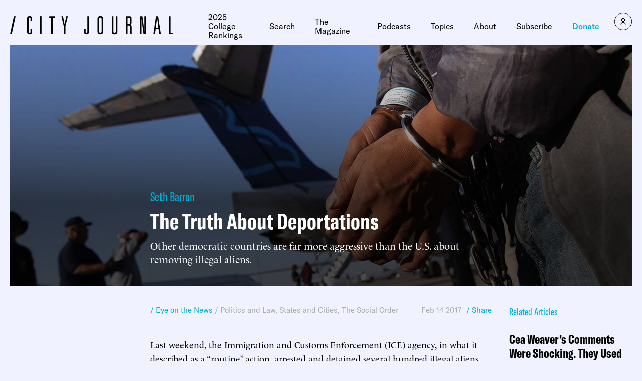

--- FILE ---
content_type: text/html
request_url: https://www.city-journal.org/article/the-truth-about-deportations
body_size: 36871
content:

<html lang="en">
  <head>
    <meta charset="UTF-8">
    <meta name="viewport" content="width=device-width, initial-scale=1.0">
    <meta http-equiv="X-UA-Compatible" content="ie=edge">
    <meta name="robots" content="index, follow, max-image-preview:large, max-snippet:-1, max-video-preview:-1">
	<style>img:is([sizes="auto" i], [sizes^="auto," i]) { contain-intrinsic-size: 3000px 1500px }</style>
	
	<!-- This site is optimized with the Yoast SEO Premium plugin v23.9 (Yoast SEO v26.2) - https://yoast.com/wordpress/plugins/seo/ -->
	<title>The Truth About Deportations</title>
	<meta name="description" content="Last weekend, the Immigration and Customs Enforcement (ICE) agency, in what it described as a &ldquo;routine&rdquo; action, arrested and detained several hundred illegal aliens across the country. Forty-one such people were arrested in New York City.&nbsp;Advocates for the &ldquo;undocumented&rdquo; met the news with despair and anger. &ldquo;Now it seems like anyone could be arrested,&rdquo; said [&hellip;]">
	<link rel="canonical" href="https://www.city-journal.org/article/the-truth-about-deportations">
	<meta property="og:locale" content="en_US">
	<meta property="og:type" content="article">
	<meta property="og:title" content="The Truth About Deportations">
	<meta property="og:description" content="Last weekend, the Immigration and Customs Enforcement (ICE) agency, in what it described as a &ldquo;routine&rdquo; action, arrested and detained several hundred illegal aliens across the country. Forty-one such people were arrested in New York City.&nbsp;Advocates for the &ldquo;undocumented&rdquo; met the news with despair and anger. &ldquo;Now it seems like anyone could be arrested,&rdquo; said [&hellip;]">
	<meta property="og:url" content="https://www.city-journal.org/article/the-truth-about-deportations">
	<meta property="og:site_name" content="City Journal">
	<meta property="article:publisher" content="https://www.facebook.com/CityJournal">
	<meta property="article:modified_time" content="2023-03-23T23:19:37+00:00">
	<meta property="og:image" content="https://media4.manhattan-institute.org/sites/cj/files/20170214-sb.jpg">
	<meta property="og:image:width" content="1280">
	<meta property="og:image:height" content="640">
	<meta property="og:image:type" content="image/jpg">
	<meta name="twitter:card" content="summary_large_image">
	<meta name="twitter:image" content="https://media4.manhattan-institute.org/sites/cj/files/20170214-sb.jpg">
	<meta name="twitter:site" content="@cityjournal">
	<meta name="twitter:label1" content="Est. reading time">
	<meta name="twitter:data1" content="4 minutes">
	<script type="application/ld+json" class="yoast-schema-graph">{"@context":"https://schema.org","@graph":[{"@type":"NewsArticle","@id":"https://www.city-journal.org/article/the-truth-about-deportations/#article","isPartOf":{"@id":"https://www.city-journal.org/article/the-truth-about-deportations/"},"author":[{"@type":"Person","@id":"https://www.city-journal.org#/schema/Person/47646","name":"Seth Barron","url":"https://www.city-journal.org/person/seth-barron/","image":"https://media4.manhattan-institute.org/sites/default/files/Seth_Barron-4.jpg"}],"headline":"The Truth About Deportations","datePublished":"2017-02-14T19:58:55+00:00","dateModified":"2023-03-23T23:19:37+00:00","mainEntityOfPage":{"@id":"https://www.city-journal.org/article/the-truth-about-deportations/"},"wordCount":788,"commentCount":0,"publisher":{"@id":"https://www.city-journal.org/#organization"},"image":[{"@id":"https://www.city-journal.org/article/the-truth-about-deportations/#primaryimage"}],"thumbnailUrl":"","inLanguage":"en-US","potentialAction":[{"@type":"CommentAction","name":"Comment","target":["https://www.city-journal.org/article/the-truth-about-deportations/#respond"]}],"copyrightYear":"2017","copyrightHolder":{"@id":"https://manhattan.institute/#organization"},"mentions":[{"@type":["Thing","Person"],"@id":"kg:/g/0cqt90","name":"Donald Trump","description":"president of the United States (2017&ndash;2021, 2025&ndash;present)","url":"https://donaldjtrump.com","image":"https://encrypted-tbn3.gstatic.com/images?q=tbn:ANd9GcQ-IXWXPxYkY8DegDLnBmlB8v327Raai7JzOrFy9crjrGLgOyqd","birthDate":null,"sameAs":["https://www.google.com/search?kgmid=/m/0cqt90","https://www.wikidata.org/wiki/Q22686","https://twitter.com/realDonaldTrump","https://www.facebook.com/DonaldTrump","https://www.imdb.com/title/nm0874339","https://www.rottentomatoes.com/celebrity/donald_j_trump"]},{"@type":["Thing","Place","AdministrativeArea","Country"],"@id":"kg:/g/09c7w0","name":"United States","description":"country located primarily in North America","image":"https://encrypted-tbn3.gstatic.com/images?q=tbn:ANd9GcQB0_FKgauM3h5wkHna7JjIXInv4my0VIlPDbnQv9nwQ7rRsH7P","containedInPlace":{"@type":"Country","name":"United States"},"sameAs":["https://www.google.com/search?kgmid=/m/09c7w0","https://www.wikidata.org/wiki/Q30","https://twitter.com/usagov","https://www.facebook.com/USAGov"]},{"@type":["Thing","Person"],"@id":"kg:/g/02mjmr","name":"Barack Obama","description":"president of the United States from 2009 to 2017","url":"https://barackobama.com","image":"https://encrypted-tbn0.gstatic.com/images?q=tbn:ANd9GcSMtbV3AA1vNkzU2-eebrRczqU7jyofv53qbb6TOAQ_blaDZcrz","birthDate":null,"sameAs":["https://www.google.com/search?kgmid=/m/02mjmr","https://www.wikidata.org/wiki/Q76","https://twitter.com/BarackObama","https://www.facebook.com/barackobama","https://www.linkedin.com/in/barackobama","https://www.imdb.com/title/nm1682433","https://www.rottentomatoes.com/celebrity/barack_obama"]},{"@type":["Thing","WebSite","SoftwareApplication"],"@id":"kg:/g/02y1vz","name":"Facebook","description":"American online social media and social networking service","url":"https://www.facebook.com","image":"https://encrypted-tbn1.gstatic.com/images?q=tbn:ANd9GcSzdV8-qO6WMm3nLZh0T4GVt8I3HTJvEUhE1b3EAzNO9M-9WUm_","sameAs":["https://www.google.com/search?kgmid=/m/02y1vz","https://www.wikidata.org/wiki/Q355","https://twitter.com/FacebookApp","https://www.facebook.com/facebook"]},{"@type":["Thing","Place","AdministrativeArea","Country","DefenceEstablishment"],"@id":"kg:/g/0jdd","name":"Afghanistan","description":"country in Central and South Asia","url":"https://alemarahenglish.af/","image":"https://encrypted-tbn2.gstatic.com/images?q=tbn:ANd9GcSMYb2GI1dUGEH4P3mERTwB-08xtFl35jsx3L35sSTs7Y5OBpZT","containedInPlace":{"@type":"Country","name":"Afghanistan"},"sameAs":["https://www.google.com/search?kgmid=/m/0jdd","https://www.wikidata.org/wiki/Q889","https://twitter.com/TalibanUpdates"]},{"@type":["Thing","Place","AdministrativeArea","Country"],"@id":"kg:/g/0d060g","name":"Canada","description":"country in North America","url":"https://www.canada.ca","image":"https://encrypted-tbn0.gstatic.com/images?q=tbn:ANd9GcQTGp6QkXUtM_PQvMhfRL8bNLP8Y5AW1UeOym3y87RLHtaP_vCF","containedInPlace":{"@type":"Country","name":"Canada"},"sameAs":["https://www.google.com/search?kgmid=/m/0d060g","https://www.wikidata.org/wiki/Q16","https://twitter.com/Canada"]},{"@type":["Thing","WebSite","SoftwareApplication"],"@id":"kg:/g/0289n8t","name":"Twitter","description":"American social networking service founded in 2006","url":"https://x.com","image":"https://encrypted-tbn2.gstatic.com/images?q=tbn:ANd9GcQqFuSH6B9ph8IImB_SJDhhJDzvJ04QkcH2K01ht9HAAyDgnczL","sameAs":["https://www.google.com/search?kgmid=/m/0289n8t","https://www.wikidata.org/wiki/Q918","https://twitter.com/X","https://www.facebook.com/TwitterInc"]},{"@type":["Thing","Organization","Corporation","GovernmentOrganization"],"@id":"kg:/g/01lvn4","name":"New York City Police Department","description":"municipal police force in the United States","url":"https://www1.nyc.gov/site/nypd/index.page","image":"https://encrypted-tbn0.gstatic.com/images?q=tbn:ANd9GcQLLonf6bSwJA8rrWzBsfT4Yhd1pZ4Zv3nNURA5vjetk6yzkDpq","foundingDate":null,"location":{"@type":"Country","name":"United States"},"sameAs":["https://www.google.com/search?kgmid=/m/01lvn4","https://www.wikidata.org/wiki/Q328473","https://twitter.com/nypdnews","https://www.facebook.com/NYPD"]},{"@type":["Thing","Place","AdministrativeArea","Country"],"@id":"kg:/g/0b90_r","name":"Mexico","description":"country in North America","image":"https://encrypted-tbn1.gstatic.com/images?q=tbn:ANd9GcR9W6OHGrBONYXsvO8Az7lcSuSb3Ux-8pi4tFLzuCmCNqrFeOwx","containedInPlace":{"@type":"Country","name":"Mexico"},"sameAs":["https://www.google.com/search?kgmid=/m/0b90_r","https://www.wikidata.org/wiki/Q96","https://twitter.com/mexico"]},{"@type":["Thing","Organization","Corporation","GovernmentOrganization"],"@id":"kg:/g/01fp_h","name":"United States Immigration and Customs Enforcement","description":"United States federal law enforcement agency","url":"https://www.ice.gov","image":"https://encrypted-tbn1.gstatic.com/images?q=tbn:ANd9GcSrWaptSqXsblCDKPMWFtdeA14B9_N2AAJO6nC978ahn9kDBnLN","foundingDate":null,"location":{"@type":"Country","name":"United States"},"sameAs":["https://www.google.com/search?kgmid=/m/01fp_h","https://www.wikidata.org/wiki/Q943091","https://twitter.com/ICEgov","https://www.facebook.com/wwwICEgov"]},{"@type":["Thing"],"@id":"kg:/g/0jt7v76","name":"Palestinians","description":"Ethnic group native to the Palestine region in Southwest Asia","image":"https://encrypted-tbn1.gstatic.com/images?q=tbn:ANd9GcSCO6z-LzE8_MkTgArVMK5XSqVDeltFlmDYgoJ0s8hoF94YuNvn","sameAs":["https://www.google.com/search?kgmid=/m/0jt7v76","https://www.wikidata.org/wiki/Q201190"]},{"@type":["Thing","Place","AdministrativeArea","Country"],"@id":"kg:/g/03gj2","name":"Hungary","description":"country in Central Europe","url":"https://www.kormany.hu/","image":"https://encrypted-tbn2.gstatic.com/images?q=tbn:ANd9GcSk0QhjRTExFuZMeC0jFRU_ZfRLUhAfaPLv2wAVL5eBf_L23oL1","containedInPlace":{"@type":"Country","name":"Hungary"},"sameAs":["https://www.google.com/search?kgmid=/m/03gj2","https://www.wikidata.org/wiki/Q28"]},{"@type":["Thing","Place","AdministrativeArea","Country"],"@id":"kg:/g/01z88t","name":"Yemen","description":"country in West Asia","url":"https://www.yemen.gov.ye/","image":"https://encrypted-tbn3.gstatic.com/images?q=tbn:ANd9GcTIJn79iMuLh24CFl6MstGajbW50sJYirpbO4edaeZIVbc6nH4I","containedInPlace":{"@type":"Country","name":"Yemen"},"sameAs":["https://www.google.com/search?kgmid=/m/01z88t","https://www.wikidata.org/wiki/Q805"]},{"@type":["Thing","Place","AdministrativeArea","Country"],"@id":"kg:/g/0chghy","name":"Australia","description":"country in Oceania","url":"https://www.australia.gov.au/","image":"https://encrypted-tbn2.gstatic.com/images?q=tbn:ANd9GcQ3X-niNb8Rf1XqJv45kH-3sRdC5KaqD7BcPAfBtPbQI1LzgwJ4","containedInPlace":{"@type":"Country","name":"Australia"},"sameAs":["https://www.google.com/search?kgmid=/m/0chghy","https://www.wikidata.org/wiki/Q408"]},{"@type":["Thing","Place","TouristAttraction"],"@id":"kg:/g/04wh8g","name":"Tompkins Square Park","description":"park East Village, Manhattan in New York City","url":"https://www.nycgovparks.org/sub_your_park/historical_signs/hs_historical_sign.php?id=12589","image":"https://encrypted-tbn2.gstatic.com/images?q=tbn:ANd9GcSygrB_Our_z3ZD3lvXpT16fL8TmJQJthYni9LO5lw_SU84CG-C","containedInPlace":{"@type":"Country","name":"United States"},"sameAs":["https://www.google.com/search?kgmid=/m/04wh8g","https://www.wikidata.org/wiki/Q1310674"]},{"@type":["Thing","Person"],"@id":"kg:/g/06ndm9","name":"Scott Stringer","description":"American politician","image":"https://commons.wikimedia.org/wiki/Special:FilePath/Scott%20Stringer%20May%202025%20(cropped).jpg","birthDate":null,"sameAs":["https://www.google.com/search?kgmid=/m/06ndm9","https://www.wikidata.org/wiki/Q7437326","https://twitter.com/scottmstringer"]}]},{"@type":"WebPage","@id":"https://www.city-journal.org/article/the-truth-about-deportations/","url":"https://www.city-journal.org/article/the-truth-about-deportations/","name":"The Truth About Deportations","isPartOf":{"@id":"https://www.city-journal.org/#website"},"primaryImageOfPage":{"@id":"https://www.city-journal.org/article/the-truth-about-deportations/#primaryimage"},"image":{"@id":"https://www.city-journal.org/article/the-truth-about-deportations/#primaryimage"},"thumbnailUrl":"","datePublished":"2017-02-14T19:58:55+00:00","dateModified":"2023-03-23T23:19:37+00:00","breadcrumb":{"@id":"https://www.city-journal.org/article/the-truth-about-deportations/#breadcrumb"},"inLanguage":"en-US","potentialAction":[{"@type":"ReadAction","target":["https://www.city-journal.org/article/the-truth-about-deportations/"]}]},{"@type":"ImageObject","inLanguage":"en-US","@id":"https://www.city-journal.org/article/the-truth-about-deportations/#primaryimage","url":"","contentUrl":""},{"@type":"BreadcrumbList","@id":"https://www.city-journal.org/article/the-truth-about-deportations/#breadcrumb","itemListElement":[{"@type":"ListItem","position":1,"name":"Home","item":"https://www.city-journal.org/"},{"@type":"ListItem","position":2,"name":"The Truth About Deportations"}]},{"@type":"WebSite","@id":"https://www.city-journal.org/#website","url":"https://www.city-journal.org/","name":"City Journal","description":"City Journal is America&rsquo;s premier urban-policy magazine.","publisher":{"@id":"https://www.city-journal.org/#organization"},"potentialAction":[{"@type":"SearchAction","target":{"@type":"EntryPoint","urlTemplate":"https://www.city-journal.org/?s={search_term_string}"},"query-input":{"@type":"PropertyValueSpecification","valueRequired":true,"valueName":"search_term_string"}}],"inLanguage":"en-US"},{"@type":"Organization","@id":"https://www.city-journal.org/#organization","name":"City Journal","url":"https://www.city-journal.org/","logo":{"@type":"ImageObject","inLanguage":"en-US","@id":"https://www.city-journal.org/#/schema/logo/image/","url":"","contentUrl":"","caption":"City Journal"},"image":{"@id":"https://www.city-journal.org/#/schema/logo/image/"},"sameAs":["https://www.facebook.com/CityJournal","https://x.com/cityjournal","https://www.linkedin.com/company/manhattan-institute","https://www.youtube.com/ManhattanInst","https://www.instagram.com/cityjournal_mi"],"telephone":"212-99-7000","legalName":"Manhattan Institute For Policy Research Inc","foundingDate":"1978-01-01","taxID":"13-2912529"}]}</script>
	<!-- / Yoast SEO Premium plugin. -->


<link rel="stylesheet" id="wp-block-library-css" href="https://www.city-journal.org/wp-includes/css/dist/block-library/style.min.css?ver=6.8.1" type="text/css" media="all">
<style id="classic-theme-styles-inline-css" type="text/css">
/*! This file is auto-generated */
.wp-block-button__link{color:#fff;background-color:#32373c;border-radius:9999px;box-shadow:none;text-decoration:none;padding:calc(.667em + 2px) calc(1.333em + 2px);font-size:1.125em}.wp-block-file__button{background:#32373c;color:#fff;text-decoration:none}
</style>
<style id="global-styles-inline-css" type="text/css">
:root{--wp--preset--aspect-ratio--square: 1;--wp--preset--aspect-ratio--4-3: 4/3;--wp--preset--aspect-ratio--3-4: 3/4;--wp--preset--aspect-ratio--3-2: 3/2;--wp--preset--aspect-ratio--2-3: 2/3;--wp--preset--aspect-ratio--16-9: 16/9;--wp--preset--aspect-ratio--9-16: 9/16;--wp--preset--color--black: #000000;--wp--preset--color--cyan-bluish-gray: #abb8c3;--wp--preset--color--white: #ffffff;--wp--preset--color--pale-pink: #f78da7;--wp--preset--color--vivid-red: #cf2e2e;--wp--preset--color--luminous-vivid-orange: #ff6900;--wp--preset--color--luminous-vivid-amber: #fcb900;--wp--preset--color--light-green-cyan: #7bdcb5;--wp--preset--color--vivid-green-cyan: #00d084;--wp--preset--color--pale-cyan-blue: #8ed1fc;--wp--preset--color--vivid-cyan-blue: #0693e3;--wp--preset--color--vivid-purple: #9b51e0;--wp--preset--gradient--vivid-cyan-blue-to-vivid-purple: linear-gradient(135deg,rgba(6,147,227,1) 0%,rgb(155,81,224) 100%);--wp--preset--gradient--light-green-cyan-to-vivid-green-cyan: linear-gradient(135deg,rgb(122,220,180) 0%,rgb(0,208,130) 100%);--wp--preset--gradient--luminous-vivid-amber-to-luminous-vivid-orange: linear-gradient(135deg,rgba(252,185,0,1) 0%,rgba(255,105,0,1) 100%);--wp--preset--gradient--luminous-vivid-orange-to-vivid-red: linear-gradient(135deg,rgba(255,105,0,1) 0%,rgb(207,46,46) 100%);--wp--preset--gradient--very-light-gray-to-cyan-bluish-gray: linear-gradient(135deg,rgb(238,238,238) 0%,rgb(169,184,195) 100%);--wp--preset--gradient--cool-to-warm-spectrum: linear-gradient(135deg,rgb(74,234,220) 0%,rgb(151,120,209) 20%,rgb(207,42,186) 40%,rgb(238,44,130) 60%,rgb(251,105,98) 80%,rgb(254,248,76) 100%);--wp--preset--gradient--blush-light-purple: linear-gradient(135deg,rgb(255,206,236) 0%,rgb(152,150,240) 100%);--wp--preset--gradient--blush-bordeaux: linear-gradient(135deg,rgb(254,205,165) 0%,rgb(254,45,45) 50%,rgb(107,0,62) 100%);--wp--preset--gradient--luminous-dusk: linear-gradient(135deg,rgb(255,203,112) 0%,rgb(199,81,192) 50%,rgb(65,88,208) 100%);--wp--preset--gradient--pale-ocean: linear-gradient(135deg,rgb(255,245,203) 0%,rgb(182,227,212) 50%,rgb(51,167,181) 100%);--wp--preset--gradient--electric-grass: linear-gradient(135deg,rgb(202,248,128) 0%,rgb(113,206,126) 100%);--wp--preset--gradient--midnight: linear-gradient(135deg,rgb(2,3,129) 0%,rgb(40,116,252) 100%);--wp--preset--font-size--small: 13px;--wp--preset--font-size--medium: 20px;--wp--preset--font-size--large: 36px;--wp--preset--font-size--x-large: 42px;--wp--preset--spacing--20: 0.44rem;--wp--preset--spacing--30: 0.67rem;--wp--preset--spacing--40: 1rem;--wp--preset--spacing--50: 1.5rem;--wp--preset--spacing--60: 2.25rem;--wp--preset--spacing--70: 3.38rem;--wp--preset--spacing--80: 5.06rem;--wp--preset--shadow--natural: 6px 6px 9px rgba(0, 0, 0, 0.2);--wp--preset--shadow--deep: 12px 12px 50px rgba(0, 0, 0, 0.4);--wp--preset--shadow--sharp: 6px 6px 0px rgba(0, 0, 0, 0.2);--wp--preset--shadow--outlined: 6px 6px 0px -3px rgba(255, 255, 255, 1), 6px 6px rgba(0, 0, 0, 1);--wp--preset--shadow--crisp: 6px 6px 0px rgba(0, 0, 0, 1);}:where(.is-layout-flex){gap: 0.5em;}:where(.is-layout-grid){gap: 0.5em;}body .is-layout-flex{display: flex;}.is-layout-flex{flex-wrap: wrap;align-items: center;}.is-layout-flex > :is(*, div){margin: 0;}body .is-layout-grid{display: grid;}.is-layout-grid > :is(*, div){margin: 0;}:where(.wp-block-columns.is-layout-flex){gap: 2em;}:where(.wp-block-columns.is-layout-grid){gap: 2em;}:where(.wp-block-post-template.is-layout-flex){gap: 1.25em;}:where(.wp-block-post-template.is-layout-grid){gap: 1.25em;}.has-black-color{color: var(--wp--preset--color--black) !important;}.has-cyan-bluish-gray-color{color: var(--wp--preset--color--cyan-bluish-gray) !important;}.has-white-color{color: var(--wp--preset--color--white) !important;}.has-pale-pink-color{color: var(--wp--preset--color--pale-pink) !important;}.has-vivid-red-color{color: var(--wp--preset--color--vivid-red) !important;}.has-luminous-vivid-orange-color{color: var(--wp--preset--color--luminous-vivid-orange) !important;}.has-luminous-vivid-amber-color{color: var(--wp--preset--color--luminous-vivid-amber) !important;}.has-light-green-cyan-color{color: var(--wp--preset--color--light-green-cyan) !important;}.has-vivid-green-cyan-color{color: var(--wp--preset--color--vivid-green-cyan) !important;}.has-pale-cyan-blue-color{color: var(--wp--preset--color--pale-cyan-blue) !important;}.has-vivid-cyan-blue-color{color: var(--wp--preset--color--vivid-cyan-blue) !important;}.has-vivid-purple-color{color: var(--wp--preset--color--vivid-purple) !important;}.has-black-background-color{background-color: var(--wp--preset--color--black) !important;}.has-cyan-bluish-gray-background-color{background-color: var(--wp--preset--color--cyan-bluish-gray) !important;}.has-white-background-color{background-color: var(--wp--preset--color--white) !important;}.has-pale-pink-background-color{background-color: var(--wp--preset--color--pale-pink) !important;}.has-vivid-red-background-color{background-color: var(--wp--preset--color--vivid-red) !important;}.has-luminous-vivid-orange-background-color{background-color: var(--wp--preset--color--luminous-vivid-orange) !important;}.has-luminous-vivid-amber-background-color{background-color: var(--wp--preset--color--luminous-vivid-amber) !important;}.has-light-green-cyan-background-color{background-color: var(--wp--preset--color--light-green-cyan) !important;}.has-vivid-green-cyan-background-color{background-color: var(--wp--preset--color--vivid-green-cyan) !important;}.has-pale-cyan-blue-background-color{background-color: var(--wp--preset--color--pale-cyan-blue) !important;}.has-vivid-cyan-blue-background-color{background-color: var(--wp--preset--color--vivid-cyan-blue) !important;}.has-vivid-purple-background-color{background-color: var(--wp--preset--color--vivid-purple) !important;}.has-black-border-color{border-color: var(--wp--preset--color--black) !important;}.has-cyan-bluish-gray-border-color{border-color: var(--wp--preset--color--cyan-bluish-gray) !important;}.has-white-border-color{border-color: var(--wp--preset--color--white) !important;}.has-pale-pink-border-color{border-color: var(--wp--preset--color--pale-pink) !important;}.has-vivid-red-border-color{border-color: var(--wp--preset--color--vivid-red) !important;}.has-luminous-vivid-orange-border-color{border-color: var(--wp--preset--color--luminous-vivid-orange) !important;}.has-luminous-vivid-amber-border-color{border-color: var(--wp--preset--color--luminous-vivid-amber) !important;}.has-light-green-cyan-border-color{border-color: var(--wp--preset--color--light-green-cyan) !important;}.has-vivid-green-cyan-border-color{border-color: var(--wp--preset--color--vivid-green-cyan) !important;}.has-pale-cyan-blue-border-color{border-color: var(--wp--preset--color--pale-cyan-blue) !important;}.has-vivid-cyan-blue-border-color{border-color: var(--wp--preset--color--vivid-cyan-blue) !important;}.has-vivid-purple-border-color{border-color: var(--wp--preset--color--vivid-purple) !important;}.has-vivid-cyan-blue-to-vivid-purple-gradient-background{background: var(--wp--preset--gradient--vivid-cyan-blue-to-vivid-purple) !important;}.has-light-green-cyan-to-vivid-green-cyan-gradient-background{background: var(--wp--preset--gradient--light-green-cyan-to-vivid-green-cyan) !important;}.has-luminous-vivid-amber-to-luminous-vivid-orange-gradient-background{background: var(--wp--preset--gradient--luminous-vivid-amber-to-luminous-vivid-orange) !important;}.has-luminous-vivid-orange-to-vivid-red-gradient-background{background: var(--wp--preset--gradient--luminous-vivid-orange-to-vivid-red) !important;}.has-very-light-gray-to-cyan-bluish-gray-gradient-background{background: var(--wp--preset--gradient--very-light-gray-to-cyan-bluish-gray) !important;}.has-cool-to-warm-spectrum-gradient-background{background: var(--wp--preset--gradient--cool-to-warm-spectrum) !important;}.has-blush-light-purple-gradient-background{background: var(--wp--preset--gradient--blush-light-purple) !important;}.has-blush-bordeaux-gradient-background{background: var(--wp--preset--gradient--blush-bordeaux) !important;}.has-luminous-dusk-gradient-background{background: var(--wp--preset--gradient--luminous-dusk) !important;}.has-pale-ocean-gradient-background{background: var(--wp--preset--gradient--pale-ocean) !important;}.has-electric-grass-gradient-background{background: var(--wp--preset--gradient--electric-grass) !important;}.has-midnight-gradient-background{background: var(--wp--preset--gradient--midnight) !important;}.has-small-font-size{font-size: var(--wp--preset--font-size--small) !important;}.has-medium-font-size{font-size: var(--wp--preset--font-size--medium) !important;}.has-large-font-size{font-size: var(--wp--preset--font-size--large) !important;}.has-x-large-font-size{font-size: var(--wp--preset--font-size--x-large) !important;}
:where(.wp-block-post-template.is-layout-flex){gap: 1.25em;}:where(.wp-block-post-template.is-layout-grid){gap: 1.25em;}
:where(.wp-block-columns.is-layout-flex){gap: 2em;}:where(.wp-block-columns.is-layout-grid){gap: 2em;}
:root :where(.wp-block-pullquote){font-size: 1.5em;line-height: 1.6;}
</style>
<link rel="stylesheet" id="ttd_topics_public_css-css" href="https://www.city-journal.org/wp-content/plugins/ttd-topics/public/css/ttd-topics-public.css?ver=3.5.12" type="text/css" media="all">
<link rel="stylesheet" id="style-css" href="https://www.city-journal.org/wp-content/themes/cj-theme/style.css?ver=43473099" type="text/css" media="all">
<link rel="stylesheet" id="daterangepicker-css" href="https://www.city-journal.org/wp-content/themes/cj-theme/uneets/src/css/daterangepicker.css?ver=6.8.1" type="text/css" media="all">
<link rel="stylesheet" id="custom-style-css" href="https://www.city-journal.org/wp-content/themes/cj-theme/custom-css.css?ver=43473099" type="text/css" media="all">
<script>
        window.wp_variables = {
          template_directory_uri: "https://www.city-journal.org/wp-content/themes/cj-theme"
        }
      </script><script type="text/javascript" src="https://www.city-journal.org/wp-includes/js/jquery/jquery.min.js?ver=3.7.1" id="jquery-core-js"></script>
<script type="text/javascript" src="https://www.city-journal.org/wp-includes/js/jquery/jquery-migrate.min.js?ver=3.4.1" id="jquery-migrate-js"></script>
<script src="https://www.city-journal.org/wp-content/plugins/ttd-topics/public/js/ttd-post.js?ver=3.5.12" type="module"></script><link rel="https://api.w.org/" href="https://www.city-journal.org/wp-json"><link rel="alternate" title="JSON" type="application/json" href="https://www.city-journal.org/wp-json/wp/v2/article/4778"><link rel="EditURI" type="application/rsd+xml" title="RSD" href="https://www.city-journal.org/xmlrpc.php?rsd">
<meta name="generator" content="WordPress 6.8.1">
<link rel="shortlink" href="https://www.city-journal.org/?p=4778">
<link rel="alternate" title="oEmbed (JSON)" type="application/json+oembed" href="https://www.city-journal.org/wp-json/oembed/1.0/embed?url=https%3A%2F%2Fwww.city-journal.org%2Farticle%2Fthe-truth-about-deportations%2F">
<link rel="alternate" title="oEmbed (XML)" type="text/xml+oembed" href="https://www.city-journal.org/wp-json/oembed/1.0/embed?url=https%3A%2F%2Fwww.city-journal.org%2Farticle%2Fthe-truth-about-deportations%2F&amp;format=xml">
<script>
	(function() {
		const match = document.cookie.match(/(?:^|; )geo=([^;]*)/);
		const geo = match ? decodeURIComponent(match[1]) : null;

		if (geo === 'CA') {
			const s = document.createElement('script');
			s.src = 'https://cmp.osano.com/xjWujcT8l1/e4b96363-c5b1-4b42-b57d-20f0d906a1b3/osano.js?variant=three';
			s.dataset.cfasync = 'false';
			const head = document.head;
			head.insertBefore(s, head.firstChild); 
		}
		else{
			const s = document.createElement('script');
			s.src = 'https://cmp.osano.com/xjWujcT8l1/e5e01854-7d31-4549-8523-1f1c5b6b9884/osano.js?variant=three';
			s.dataset.cfasync = 'false';
			const head = document.head;
			head.insertBefore(s, head.firstChild);
		}
	})();
</script>
<!-- Start VWO Async SmartCode -->
<link rel="preconnect" href="https://dev.visualwebsiteoptimizer.com">
<script type="text/javascript" id="vwoCode">
window._vwo_code || (function() {
var account_id=1061061,
version=2.1,
settings_tolerance=2000,
hide_element='body',
hide_element_style = 'opacity:0 !important;filter:alpha(opacity=0) !important;background:none !important;transition:none !important;',
/* DO NOT EDIT BELOW THIS LINE */
f=false,w=window,d=document,v=d.querySelector('#vwoCode'),cK='_vwo_'+account_id+'_settings',cc={};try{var c=JSON.parse(localStorage.getItem('_vwo_'+account_id+'_config'));cc=c&&typeof c==='object'?c:{}}catch(e){}var stT=cc.stT==='session'?w.sessionStorage:w.localStorage;code={nonce:v&&v.nonce,use_existing_jquery:function(){return typeof use_existing_jquery!=='undefined'?use_existing_jquery:undefined},library_tolerance:function(){return typeof library_tolerance!=='undefined'?library_tolerance:undefined},settings_tolerance:function(){return cc.sT||settings_tolerance},hide_element_style:function(){return'{'+(cc.hES||hide_element_style)+'}'},hide_element:function(){if(performance.getEntriesByName('first-contentful-paint')[0]){return''}return typeof cc.hE==='string'?cc.hE:hide_element},getVersion:function(){return version},finish:function(e){if(!f){f=true;var t=d.getElementById('_vis_opt_path_hides');if(t)t.parentNode.removeChild(t);if(e)(new Image).src='https://dev.visualwebsiteoptimizer.com/ee.gif?a='+account_id+e}},finished:function(){return f},addScript:function(e){var t=d.createElement('script');t.type='text/javascript';if(e.src){t.src=e.src}else{t.text=e.text}v&&t.setAttribute('nonce',v.nonce);d.getElementsByTagName('head')[0].appendChild(t)},load:function(e,t){var n=this.getSettings(),i=d.createElement('script'),r=this;t=t||{};if(n){i.textContent=n;d.getElementsByTagName('head')[0].appendChild(i);if(!w.VWO||VWO.caE){stT.removeItem(cK);r.load(e)}}else{var o=new XMLHttpRequest;o.open('GET',e,true);o.withCredentials=!t.dSC;o.responseType=t.responseType||'text';o.onload=function(){if(t.onloadCb){return t.onloadCb(o,e)}if(o.status===200||o.status===304){_vwo_code.addScript({text:o.responseText})}else{_vwo_code.finish('&e=loading_failure:'+e)}};o.onerror=function(){if(t.onerrorCb){return t.onerrorCb(e)}_vwo_code.finish('&e=loading_failure:'+e)};o.send()}},getSettings:function(){try{var e=stT.getItem(cK);if(!e){return}e=JSON.parse(e);if(Date.now()>e.e){stT.removeItem(cK);return}return e.s}catch(e){return}},init:function(){if(d.URL.indexOf('__vwo_disable__')>-1)return;var e=this.settings_tolerance();w._vwo_settings_timer=setTimeout(function(){_vwo_code.finish();stT.removeItem(cK)},e);var t;if(this.hide_element()!=='body'){t=d.createElement('style');var n=this.hide_element(),i=n?n+this.hide_element_style():'',r=d.getElementsByTagName('head')[0];t.setAttribute('id','_vis_opt_path_hides');v&&t.setAttribute('nonce',v.nonce);t.setAttribute('type','text/css');if(t.styleSheet)t.styleSheet.cssText=i;else t.appendChild(d.createTextNode(i));r.appendChild(t)}else{t=d.getElementsByTagName('head')[0];var i=d.createElement('div');i.style.cssText='z-index: 2147483647 !important;position: fixed !important;left: 0 !important;top: 0 !important;width: 100% !important;height: 100% !important;background: white !important;display: block !important;';i.setAttribute('id','_vis_opt_path_hides');i.classList.add('_vis_hide_layer');t.parentNode.insertBefore(i,t.nextSibling)}var o=window._vis_opt_url||d.URL,s='https://dev.visualwebsiteoptimizer.com/j.php?a='+account_id+'&u='+encodeURIComponent(o)+'&vn='+version;if(w.location.search.indexOf('_vwo_xhr')!==-1){this.addScript({src:s})}else{this.load(s+'&x=true')}}};w._vwo_code=code;code.init();})();
</script>
<!-- End VWO Async SmartCode -->
<!-- Google Tag Manager -->
		<script delay>(function(w,d,s,l,i){w[l]=w[l]||[];w[l].push({'gtm.start':
                new Date().getTime(),event:'gtm.js'});var f=d.getElementsByTagName(s)[0],
            j=d.createElement(s),dl=l!='dataLayer'?'&l='+l:'';j.async=true;j.src=
            'https://www.googletagmanager.com/gtm.js?id='+i+dl;f.parentNode.insertBefore(j,f);
        })(window,document,'script','dataLayer','GTM-N8CVZ65');</script>
<!-- End Google Tag Manager -->
<script type="text/javascript" src="https://platform-api.sharethis.com/js/sharethis.js#property=648232888bdd800012e15f81&amp;product=sop" async="async"></script>
<!-- Fundraise Up: the new standard for online giving -->
<script>(function(w,d,s,n,a){if(!w[n]){var l='call,catch,on,once,set,then,track,openCheckout'
.split(','),i,o=function(n){return'function'==typeof n?o.l.push([arguments])&&o
:function(){return o.l.push([n,arguments])&&o}},t=d.getElementsByTagName(s)[0],
j=d.createElement(s);j.async=!0;j.src='https://cdn.fundraiseup.com/widget/'+a+'';
t.parentNode.insertBefore(j,t);o.s=Date.now();o.v=5;o.h=w.location.href;o.l=[];
for(i=0;i<8;i++)o[l[i]]=o(l[i]);w[n]=o}
})(window,document,'script','FundraiseUp','AMPLSCVE');</script>
<!-- End Fundraise Up -->
<link rel="icon" href="https://media4.manhattan-institute.org/wp-content/uploads/CJ-150x150.png" sizes="32x32">
<link rel="icon" href="https://media4.manhattan-institute.org/wp-content/uploads/CJ-300x300.png" sizes="192x192">
<link rel="apple-touch-icon" href="https://media4.manhattan-institute.org/wp-content/uploads/CJ-300x300.png">
<meta name="msapplication-TileImage" content="https://media4.manhattan-institute.org/wp-content/uploads/CJ-300x300.png">
    <script>
      
      window.integrator = {
        preview_endpoint_base_url: 'https://search.manhattan.institute/api/cj/preview'
      };
      window.search = {"mi":{"endpoint_base_url":"https://search.manhattan.institute/api/mi/search"},"cj":{"endpoint_base_url":"https://search.manhattan.institute/api/cj/search"},"tass":{"endpoint_base_url":"https://search.manhattan.institute/api/tass/search"},"":{"endpoint_base_url":null},"pm":{"endpoint_base_url":null}};
      window.sites = {"mi":{"url":"https://manhattan.institute"},"cj":{"url":"https://www.city-journal.org"},"tass":{"url":"https://www.adamsmithsociety.com"},"":{"url":"https://manhattan.institute/presidents-update-2024"},"pm":{"url":"https://www.proxymonitor.org"}};
      window.site = 'cj';
    </script>
  </head>

  <body class="u_body wp-singular article-template-default single single-article postid-4778 wp-theme-cj-theme">
    <!-- Google Tag Manager (noscript) -->
<noscript><iframe src="https://www.googletagmanager.com/ns.html?id=GTM-N8CVZ65" height="0" width="0" style="display:none;visibility:hidden"></iframe></noscript>
<!-- End Google Tag Manager (noscript) -->


    
<header class="u_header">
  <div class="wrapper">
    <div class="inner">
      <div class="logo">
        <a href="https://www.city-journal.org">
          <svg viewbox="0 0 325 38" fill="none" xmlns="http://www.w3.org/2000/svg" class="icon icon-logo">
  <path d="M11.0017 1.12549L3.41431 36.8651H0L7.5821 1.12549H10.9964H11.0017Z" fill="currentColor"></path>
  <path d="M40.8207 10.4853V5.88023C40.8207 4.36275 40.2095 3.60402 38.9871 3.60402C37.7647 3.60402 37.1535 4.36275 37.1535 5.88023V32.1146C37.1535 33.6321 37.7647 34.3908 38.9871 34.3908C40.2095 34.3908 40.8207 33.6321 40.8207 32.1146V27.1143H44.0875V32.2147C44.0875 35.5131 42.3856 37.1623 38.9871 37.1623C35.5886 37.1623 33.8867 35.5131 33.8867 32.2147V5.78012C33.8867 2.48172 35.5886 0.83252 38.9871 0.83252C42.3856 0.83252 44.0875 2.48172 44.0875 5.78012V10.4801H40.8207V10.4853Z" fill="currentColor"></path>
  <path d="M59.5293 36.8654V1.12573H62.7961V36.8654H59.5293Z" fill="currentColor"></path>
  <path d="M82.0023 36.8654V3.89723H78.3403V1.12573H88.931V3.89723H85.2691V36.8654H82.0023Z" fill="currentColor"></path>
  <path d="M108.881 17.3648L112.001 1.12573H115.267L110.467 21.3218V36.8654H107.2V21.3218L102.4 1.12573H105.667L108.786 17.3595H108.887L108.881 17.3648Z" fill="currentColor"></path>
  <path d="M154.325 32.2655V1.12573H157.592V32.0653C157.592 35.4638 155.89 37.1657 152.492 37.1657C149.093 37.1657 147.391 35.5165 147.391 32.2181V27.0703H150.658V32.2181C150.658 33.6724 151.269 34.3942 152.492 34.3942C153.714 34.3942 154.325 33.6829 154.325 32.2655Z" fill="currentColor"></path>
  <path d="M174.467 31.1293V6.8708C174.467 2.84528 176.38 0.83252 180.21 0.83252C184.041 0.83252 185.954 2.84528 185.954 6.8708V31.1293C185.954 35.1548 184.041 37.1676 180.21 37.1676C176.38 37.1676 174.467 35.1548 174.467 31.1293ZM177.734 6.97091V31.0292C177.734 33.2738 178.556 34.3961 180.21 34.3961C181.865 34.3961 182.687 33.2738 182.687 31.0292V6.97091C182.687 4.72631 181.86 3.60402 180.21 3.60402C178.561 3.60402 177.734 4.72631 177.734 6.97091Z" fill="currentColor"></path>
  <path d="M211.099 31.0273V1.12573H214.366V32.0653C214.366 35.4638 212.437 37.1657 208.575 37.1657C204.713 37.1657 202.885 35.4691 202.885 32.0653V1.12573H206.152V31.0273C206.152 33.2719 206.974 34.3942 208.628 34.3942C210.282 34.3942 211.104 33.2719 211.104 31.0273H211.099Z" fill="currentColor"></path>
  <path d="M239.361 36.8654V21.8645C239.361 20.4156 238.502 19.6884 236.79 19.6884H234.614V36.8654H231.347V1.12573H237.438C239.187 1.12573 240.426 1.35757 241.153 1.82124C242.043 2.44825 242.491 3.58636 242.491 5.23556V14.293C242.491 15.6471 242.217 16.6113 241.674 17.1909C241.132 17.7705 240.215 18.0919 238.929 18.1552V18.2553C241.406 18.4186 242.644 19.5251 242.644 21.5695V36.8654H239.377H239.361ZM234.609 16.9169H236.785C238.402 16.9169 239.209 16.0581 239.209 14.3457V6.32624C239.209 4.70866 238.286 3.9025 236.437 3.9025H234.603V16.9169H234.609Z" fill="currentColor"></path>
  <path d="M268.374 1.12573H271.246V36.8654H266.541L262.383 5.08802V36.8654H259.512V1.12573H264.317L268.374 31.7176V1.12573Z" fill="currentColor"></path>
  <path d="M297.922 36.8654L296.584 26.9649H290.84L289.502 36.8654H286.235L291.489 1.12573H295.946L301.194 36.8654H297.927H297.922ZM296.241 24.1934L293.765 3.60216H293.665L291.188 24.1934H296.236H296.241Z" fill="currentColor"></path>
  <path d="M316.337 36.8654V1.12573H319.604V34.0939H325V36.8654H316.337Z" fill="currentColor"></path>
</svg>
        </a>
      </div>

      <div class="navigation-wrapper">
        <ul id="menu-main-menu" class="navigation"><li id="menu-item-34266" class="menu-item menu-item-type-custom menu-item-object-custom menu-item-34266"><a href="https://collegerankings.city-journal.org">2025 College Rankings</a></li>
<li id="menu-item-11319" class="menu-item menu-item-type-post_type menu-item-object-page menu-item-11319"><a href="https://www.city-journal.org/search">Search</a></li>
<li id="menu-item-11320" class="menu-item menu-item-type-post_type menu-item-object-page menu-item-11320"><a href="https://www.city-journal.org/the-magazine">The Magazine</a></li>
<li id="menu-item-11321" class="menu-item menu-item-type-post_type menu-item-object-page menu-item-11321"><a href="https://www.city-journal.org/podcasts">Podcasts</a></li>
<li id="menu-item-11322" class="menu-item menu-item-type-post_type menu-item-object-page menu-item-11322"><a href="https://www.city-journal.org/topics">Topics</a></li>
<li id="menu-item-11323" class="menu-item menu-item-type-custom menu-item-object-custom menu-item-has-children menu-item-11323"><a href="#">About</a>
<ul class="sub-menu">
	<li id="menu-item-11441" class="menu-item menu-item-type-post_type menu-item-object-page menu-item-11441"><a href="https://www.city-journal.org/about">City Journal</a></li>
	<li id="menu-item-11324" class="menu-item menu-item-type-post_type menu-item-object-page menu-item-11324"><a href="https://www.city-journal.org/contributors">Contributors</a></li>
	<li id="menu-item-11326" class="menu-item menu-item-type-custom menu-item-object-custom menu-item-11326"><a href="https://manhattan.institute">Manhattan Institute</a></li>
</ul>
</li>
<li id="menu-item-11327" class="menu-item menu-item-type-custom menu-item-object-custom menu-item-has-children menu-item-11327"><a href="#">Subscribe</a>
<ul class="sub-menu">
	<li id="menu-item-11328" class="menu-item menu-item-type-post_type menu-item-object-page menu-item-11328"><a href="https://www.city-journal.org/email-alerts">Email Alerts</a></li>
	<li id="menu-item-11329" class="menu-item menu-item-type-post_type menu-item-object-page menu-item-11329"><a href="https://www.city-journal.org/subscribe">Subscribe</a></li>
</ul>
</li>
<li id="menu-item-11330" class="menu-item menu-item-type-post_type menu-item-object-page menu-item-11330"><a href="https://www.city-journal.org/donate">Donate</a></li>
</ul>
        <div class="user js-user">
          <div class="icon js-user-trigger">
            <svg xmlns="http://www.w3.org/2000/svg" viewbox="0 0 24 24"><path d="M4 22C4
17.5817 7.58172 14 12 14C16.4183 14 20 17.5817 20 22H18C18 18.6863 15.3137 16 12
16C8.68629 16 6 18.6863 6 22H4ZM12 13C8.685 13 6 10.315 6 7C6 3.685 8.685 1 12
1C15.315 1 18 3.685 18 7C18 10.315 15.315 13 12 13ZM12 11C14.21 11 16 9.21 16
7C16 4.79 14.21 3 12 3C9.79 3 8 4.79 8 7C8 9.21 9.79 11 12 11Z" fill="currentColor"></path></svg>
          </div>

          <div class="guest-menu">
            <a class="js-login">Login</a>
          </div>

          <div class="user-menu">
            <a href="https://www.city-journal.org/profile">My Profile</a>
            <a class="js-logout">Logout</a>
          </div>
        </div>
      </div>
    </div>

    <button id="mobile-menu-trigger" class="mobile-menu-trigger js-mobile-menu-trigger" aria-haspopup="true" aria-controls="mobile-menu">
      <div aria-hidden="true"></div>
      <div aria-hidden="true"></div>
      <div aria-hidden="true"></div>
    </button>
  </div>

  <div role="menu" class="mobile-menu js-mobile-menu" aria-labelledby="mobile-menu-trigger">
    <div class="mobile-navigation">
      <ul id="menu-main-menu-1" class=""><li class="menu-item menu-item-type-custom menu-item-object-custom menu-item-34266"><a href="https://collegerankings.city-journal.org">2025 College Rankings</a></li>
<li class="menu-item menu-item-type-post_type menu-item-object-page menu-item-11319"><a href="https://www.city-journal.org/search">Search</a></li>
<li class="menu-item menu-item-type-post_type menu-item-object-page menu-item-11320"><a href="https://www.city-journal.org/the-magazine">The Magazine</a></li>
<li class="menu-item menu-item-type-post_type menu-item-object-page menu-item-11321"><a href="https://www.city-journal.org/podcasts">Podcasts</a></li>
<li class="menu-item menu-item-type-post_type menu-item-object-page menu-item-11322"><a href="https://www.city-journal.org/topics">Topics</a></li>
<li class="menu-item menu-item-type-custom menu-item-object-custom menu-item-has-children menu-item-11323"><a href="#">About</a>
<ul class="sub-menu">
	<li class="menu-item menu-item-type-post_type menu-item-object-page menu-item-11441"><a href="https://www.city-journal.org/about">City Journal</a></li>
	<li class="menu-item menu-item-type-post_type menu-item-object-page menu-item-11324"><a href="https://www.city-journal.org/contributors">Contributors</a></li>
	<li class="menu-item menu-item-type-custom menu-item-object-custom menu-item-11326"><a href="https://manhattan.institute">Manhattan Institute</a></li>
</ul>
</li>
<li class="menu-item menu-item-type-custom menu-item-object-custom menu-item-has-children menu-item-11327"><a href="#">Subscribe</a>
<ul class="sub-menu">
	<li class="menu-item menu-item-type-post_type menu-item-object-page menu-item-11328"><a href="https://www.city-journal.org/email-alerts">Email Alerts</a></li>
	<li class="menu-item menu-item-type-post_type menu-item-object-page menu-item-11329"><a href="https://www.city-journal.org/subscribe">Subscribe</a></li>
</ul>
</li>
<li class="menu-item menu-item-type-post_type menu-item-object-page menu-item-11330"><a href="https://www.city-journal.org/donate">Donate</a></li>
</ul>    </div>
  </div>
</header>

    <main class="main-content">
      <div class="u_tpl-single-article">
  <div class="u_scroll-tracker" aria-hidden="true" data-reference=".m_article-detail .main .m_gutenberg">

  <div class="wrapper">
    <div class="bar">
      <span class="progress js-progress"></span>
    </div>
  </div>
</div>
  <div class="m_article-detail">
    
    <div class="wrapper">
                    <div class="thumbnail-wrapper ">
                <picture class="m_image thumbnail">
                                        <source media="(max-width: 767px)" srcset="https://media5.manhattan-institute.org/iiif/2/sites%2Fcj%2Ffiles%2F20170214-sb.jpg/full/!99999,710/0/default.jpg 2x"></source>
                            <source media="(max-width: 767px)" srcset="https://media5.manhattan-institute.org/iiif/2/sites%2Fcj%2Ffiles%2F20170214-sb.jpg/full/!99999,355/0/default.jpg"></source>
                            <source srcset="https://media5.manhattan-institute.org/iiif/2/sites%2Fcj%2Ffiles%2F20170214-sb.jpg/full/!99999,960/0/default.jpg 2x"></source>
                            <source srcset="https://media5.manhattan-institute.org/iiif/2/sites%2Fcj%2Ffiles%2F20170214-sb.jpg/full/!99999,480/0/default.jpg"></source>
                    
        <img src="https://media4.manhattan-institute.org/sites/cj/files/20170214-sb.jpg" alt="">
    
    </picture>

                    <div class="article-information">
        <div class="top">
                            <span class="authors">
            <a href="https://www.city-journal.org/person/seth-barron">Seth Barron</a>          </span>
            
            <h1 class="title">The Truth About Deportations</h1>

                            <p class="subtitle">Other democratic countries are far more aggressive than the U.S. about removing illegal aliens.</p>
                    </div>

        <div class="bottom">
        <span class="topics">
          /
              <a href="https://www.city-journal.org/topic/politics-and-law">Politics and Law</a>, <a href="https://www.city-journal.org/topic/states-and-cities">States and Cities</a>, <a href="https://www.city-journal.org/topic/the-social-order">The Social Order</a>                  </span>

            <div class="date-share">
                <span class="date">February 14, 2017</span>
                <a class="addthis-trigger">/ Share</a>
            </div>
        </div>
    </div>
                </div>
        
        <div class="content">
            <div class="sidebar left-sidebar" aria-hidden="true">
                <div class="m_information-box">
  </div>
            </div>

            <div class="main">
                
                <div class="article-meta">
                    <div class="terms">
                                                    <span class="type">/ Eye on the News</span>
                        
                                                    <span class="topics">/
                                    <a href="https://www.city-journal.org/topic/politics-and-law">Politics and Law</a>,                    <a href="https://www.city-journal.org/topic/states-and-cities">States and Cities</a>,                    <a href="https://www.city-journal.org/topic/the-social-order">The Social Order</a>              </span>
                                            </div>

                                            <div class="date-share">
                                                            <span class="date">Feb 14 2017</span>
                                                        <a class="addthis-trigger">/ Share</a>
                        </div>
                                    </div>

                
                <div id="article-content" class="m_gutenberg standard">
  
<p>Last weekend, the Immigration and Customs Enforcement (ICE) agency, in what it described as a &ldquo;routine&rdquo; action, arrested and detained several hundred illegal aliens across the country. Forty-one such people were arrested in New York City.&nbsp;Advocates for the &ldquo;undocumented&rdquo; met the news with despair and anger. &ldquo;Now it seems like anyone could be arrested,&rdquo; said Shiu-Ming Cheer, attorney at the National Immigration Law Center. She added that ICE will &ldquo;facilitate racial profiling by local law enforcement.&rdquo; Deborah Axt of Make the Road New York spoke of the &ldquo;agency&rsquo;s effort to cast immigrants as criminals.&rdquo; &ldquo;Shame on ICE for putting New York&rsquo;s immigrant communities&mdash;four million strong&mdash;in a state of panic,&rdquo; said Steven Choi of the New York Immigration Coalition.</p>
<p>Left-wing politicians also voiced outrage. Democratic New York State senator Jesse Hamilton called for the New York Police Department to stop arresting people for low-level offenses&mdash;a practice, he says, that &ldquo;puts immigrants in danger under the Trump administration. Every arrest produces fingerprints that are sent to federal law enforcement officials.&rdquo; Among the &ldquo;activities . . . often used to police black &amp; brown bodies&rdquo; that Hamilton wants decriminalized are disorderly conduct, trespassing, marijuana possession, and disturbing the peace.</p><div class="wp-block-spacer">  <div class="u_sticky-content no-close"
       data-category="cj-daily-and-weekly"        data-id="32479">
        <!-- wp:html -->
<style>
  .signup-wrap{max-width:640px;margin:0 auto}
  .signup-banner{margin-bottom:12px;padding:10px 12px;border-radius:3px;display:none}
  .signup-banner.show{display:block}
  .signup-banner.info{background:#f5f6ff;color:#1f2aa0;border:1px solid #dfe3ff}
  .signup-banner.success{background:#ecfdf5;color:#166534;border:1px solid #bbf7d0}
  .signup-banner.error{background:#fef2f2;color:#b91c1c;border:1px solid #fecaca}
  .signup-form{background:#fff;border-radius:3px;padding:6px 6px 22px}
  .signup-row{display:grid;gap:12px}
  .signup-row.grid-2{grid-template-columns:1fr}
  @media(min-width:680px){.signup-row.grid-2{grid-template-columns:1fr 1fr}}
  .signup-field{position:relative}
  .signup-label{display:none;}
  .signup-input{
    width:100%;border:1.5px solid #00afcf;border-radius:3px;
    padding: 8px 10px;font-size:13px;font-family: "GT America", sans-serif;transition:border-color .15s,box-shadow .15s;
  }
  .signup-input:focus{border-color:#40c2e3;box-shadow:0 0 0 4px #dfe3ff;outline:0}
  .signup-field.invalid .signup-input{border-color:#b91c1c}
  .signup-hint{margin:6px 2px 0;font-size:12px;color:#b91c1c;min-height:16px}
  .signup-hint:empty {min-height: 0;}
  .signup-actions{display:flex;justify-content:center;margin-top:18px}
  .signup-btn{
    background:#00afcf;color:#fff;font-weight:700;border:0;border-radius:3px;
    padding:0.5rem 1rem;font-size:1rem;cursor:pointer;transition:background .15s,transform .05s;
  }
  .signup-btn:hover{background:#40c2e3}
  .signup-btn:active{transform:translateY(1px)}
  .signup-btn[disabled]{opacity:.6;cursor:progress}
  .success-message{display:none;text-align:center;font-size:18px;color:#166534;padding:20px}
  .signup-form.success .signup-row{display:none}
  .signup-form.success .signup-actions{display:none}
  .signup-form.success .success-message{display:block}
  .hcaptcha-notice{font-size:12px;color:#475569;margin-top:8px;text-align:center}
  .hcaptcha-notice a{color:#3a52e6;text-decoration:underline}
  .hcaptcha-notice a:hover{color:#2f40d3}
/* when device is 992 pixels wide or wider */
/* when device is 992 pixels wide or wider */
@media (min-width: 992px) {
}
div.u_sticky-content {
    border-radius: unset;
    box-shadow: none;
    max-width: 350px;
    margin:25px auto 10px auto;
    padding: 15px 10px 15px 15px;
    border-top: 1px solid #ababab;
    border-bottom: 1px solid #ababab;
}
div.u_sticky-content iframe {
    height: 194px;
}
.m_information-box div.u_sticky-content iframe {
    height: 208px;
}


p.cta-heading {
text-align:center;
font-family: GT America, sans-serif;
font-size: 24px;
line-height: 32px;
font-stretch: condensed;
margin-bottom:4px !important;;
color:#00afcf;
font-weight:600
}

p.cta-subheading {
text-align:center;
font-family: GT America, sans-serif;
font-size: 15px;
color:#ababab;
margin-bottom: 9px;
}

</style>

<div class="signup-wrap">
 <p class="cta-heading" style="line-height: 28px;">Finally, a reason to check your email.</p>
<p class="cta-subheading" style="line-height: 22px;">Sign up for our <strong>free newsletter</strong> today.</p>
  <form id="signupForm" class="signup-form">
    <!-- Honeypot -->
    <input type="text" name="website" tabindex="-1" autocomplete="off" style="position:absolute;left:-5000px;height:0;width:0;opacity:0" aria-hidden="true">

    <div class="signup-row grid-2">
      <div class="signup-field" id="f-first">
        <label class="signup-label" for="firstName">First Name*</label>
        <input id="firstName" name="first_name" class="signup-input" type="text" maxlength="80" required aria-describedby="err-first" placeholder="First Name*">
        <div class="signup-hint" id="err-first"></div>
      </div>
      <div class="signup-field" id="f-last">
        <label class="signup-label" for="lastName">Last Name*</label>
        <input id="lastName" name="last_name" class="signup-input" type="text" maxlength="80" required aria-describedby="err-last" placeholder="Last Name*">
        <div class="signup-hint" id="err-last"></div>
      </div>
    </div>
    <input type="hidden" id="listNames" name="list_names" value="CJ Weekly;CJ Daily">
    <input type="hidden" id="siteHidden" name="site" value="CJ">
    <input type="hidden" id="pageKey" name="page_key" value="home-hero-1">
    <input type="hidden" id="formKey" name="form_key" value="newsletterFormSubmit-v1">

    <div class="signup-row" style="margin-top:12px">
      <div class="signup-field" id="f-email">
        <label class="signup-label" for="email">Email*</label>
        <input id="email" name="email" class="signup-input" type="email" maxlength="254" required aria-describedby="err-email" placeholder="Email*">
        <div class="signup-hint" id="err-email"></div>
      </div>
    </div>
    <div class="signup-field" id="f-hcaptcha" style="margin-top:12px">
      <div id="hcaptcha-container"></div>
      <div class="signup-hint" id="err-hcaptcha"></div>
      
    </div>

    <div class="signup-actions">
      <button id="newsletterSignupBtn" class="signup-btn" type="button">Sign Up</button>
    </div>
    <div class="hcaptcha-notice">
        This site is protected by hCaptcha and its
        <a href="https://www.hcaptcha.com/privacy">Privacy Policy</a> and
        <a href="https://www.hcaptcha.com/terms">Terms of Service</a> apply.
      </div>
    <div class="success-message">Thank you for signing up!</div>
  </form>
</div>

<!-- load once, anywhere on the page -->
<script src="https://js.hcaptcha.com/1/api.js?onload=onloadHCaptcha&render=explicit" defer async></script>

<script>
/* ===== CONFIG ===== */
const BACKEND_URL = 'https://newsletterFormSubmit.manhattan.institute/newsletterFormSubmit';
const SITE_KEY    = '213cbc42-6014-462c-8b04-0e8459429fc4';
const DEBUG       = false; // flip to true to see logs
/* ===== Helpers ===== */
const $id = id => document.getElementById(id);
const log = (...a) => DEBUG && console.log('[signup]', ...a);

const strip = s => String(s).replace(/[\u0000-\u001F\u007F]/g, '');
const trim  = s => String(s ?? '').replace(/\s+/g, ' ').trim();
const sanitizeName  = v => trim(strip(v)).replace(/[<>"`{}()[\]]/g,'').slice(0,80);
const sanitizeEmail = v => strip(String(v).trim()).toLowerCase().replace(/[<>\s]/g,'').slice(0,254);
const sanitizeList  = raw => strip(String(raw ?? '')).replace(/[;|]/g, ',')
  .split(',').map(p => trim(p).replace(/[<>"`{}()[\]]/g,'')).filter(Boolean).join(', ').slice(0,300);
const sanitizeSite  = raw => String(raw ?? '').toLowerCase().replace(/[^a-z0-9.-]/g,'').slice(0,80);
const sanitizeKey   = raw => String(raw ?? '').trim().replace(/[^A-Za-z0-9_-]/g,'').slice(0,120);

const NAME_RE = /^[A-Za-z'&rsquo; \-]{1,80}$/;
const EMAIL_RE = /^[^\s@]+@[^\s@]+\.[^\s@]{2,}$/;

const fieldError = (id, msg='') => {
  $id('f-' + id)?.classList.toggle('invalid', !!msg);
  const hint = $id('err-' + id); if (hint) hint.textContent = msg;
};
const clearErrors = () => ['first','last','email','hcaptcha'].forEach(f => fieldError(f));
const showBanner = (type, text) => {
  const b = $id('signupBanner'); if (!b) return;
  b.className = `signup-banner show ${type}`;
  b.textContent = text;
  // belt & suspenders in case theme CSS fights us:
  b.style.display = 'block';
  requestAnimationFrame(() => b.scrollIntoView({ block: 'nearest', behavior: 'smooth' }));
};

/* ===== hCaptcha (explicit, invisible) ===== */
let widgetId = null;
let busy = false;
let pendingPayload = null;

window.onloadHCaptcha = () => {
  try {
    if (typeof hcaptcha?.getWidgetIds === 'function') {
      const ids = hcaptcha.getWidgetIds();
      if (ids.length) { widgetId = ids[0]; return; }
    }
    widgetId = hcaptcha.render('hcaptcha-container', {
      sitekey: SITE_KEY,
      size: 'invisible',
      callback: onSolve,
      'error-callback': onCaptchaError,
      'expired-callback': () => fieldError('hcaptcha','Please complete the CAPTCHA.')
    });
    log('hCaptcha rendered:', widgetId);
  } catch (err) {
    console.error('hCaptcha render failed', err);
    showBanner('error','CAPTCHA failed to load. Please refresh.');
  }
};

const onCaptchaError = (err) => {
  console.error('hCaptcha error', err);
  fieldError('hcaptcha','CAPTCHA error&mdash;please try again.');
  busy = false;
  $id('newsletterSignupBtn')?.removeAttribute('disabled');
};

/* ===== Validate + build (ALWAYS writes banner on error) ===== */
const validateAndBuild = () => {
  const first = sanitizeName($id('firstName')?.value);
  const last  = sanitizeName($id('lastName')?.value);
  const email = sanitizeEmail($id('email')?.value);

  const list_names = sanitizeList($id('listNames')?.value);
  const site       = sanitizeSite($id('siteHidden')?.value);
  const page_key   = sanitizeKey($id('pageKey')?.value);
  const form_key   = sanitizeKey($id('formKey')?.value);

  clearErrors();
  const errors = [];

  if (!first || !NAME_RE.test(first))  { fieldError('first','Invalid first name.');   errors.push('First name is invalid.'); }
  if (!last  || !NAME_RE.test(last))   { fieldError('last','Invalid last name.');     errors.push('Last name is invalid.'); }
  if (!email || !EMAIL_RE.test(email)) { fieldError('email','Invalid email address.'); errors.push('Email is invalid.'); }

  if (errors.length) {
    return null;
  }

  return {
    first_name: first,
    last_name : last,
    email,
    list_names,
    site,
    page_key,
    form_key,
    page_url: location.href,
    timestamp: new Date().toISOString()
  };
};

/* ===== JS-only submit flow ===== */
const onSolve = async (token) => {
  try {
    const payload = { ...(pendingPayload ?? {}), hcaptcha_token: token };
    if (!payload.first_name) throw new Error('Missing payload');

    showBanner('info','Submitting&hellip;');

    const res = await fetch(BACKEND_URL, {
      method: 'POST',
      headers: { 'Content-Type':'application/json' },
      body: JSON.stringify(payload),
    });

    const json = await res.json().catch(() => null);
    if (!res.ok || !json?.ok) throw new Error('Bad response');

    // Success &rarr; hide fields/actions, show success message
    $id('signupForm')?.classList.add('success');
    showBanner('success','Thank you for signing up!');
    window.dataLayer?.push?.({ event: 'newsletter_form_submit', ...(json.data ?? {}) });
  } catch (err) {
    console.error(err);
    showBanner('error','Sorry&mdash;something went wrong. Please try again.');
    busy = false;
    $id('newsletterSignupBtn')?.removeAttribute('disabled');
    widgetId != null && window.hcaptcha?.reset?.(widgetId);
  }
};

const startFlow = () => {
  if (busy) { log('blocked: busy'); return; }
  busy = true;
  log('startFlow');

  const formEl = $id('signupForm');

  // Honeypot &rarr; fake success, but show banner for UX consistency
  if (formEl?.website?.value.trim()) {
    formEl.classList.add('success');
    showBanner('success','Thank you for signing up!');
    return;
  }

  const base = validateAndBuild();
  if (!base) {
    // invalid: banner & field errors already shown
    busy = false;
    return;
  }

  if (!window.hcaptcha || widgetId == null || !window.hcaptcha.execute) {
    fieldError('hcaptcha','CAPTCHA not ready. Please try again in a moment.');
    showBanner('error','Please complete the CAPTCHA.');
    busy = false; return;
  }

  pendingPayload = base;
  $id('newsletterSignupBtn')?.setAttribute('disabled','');
  fieldError('hcaptcha','');
  try { window.hcaptcha.execute(widgetId); } catch (err) { onCaptchaError(err); }
};

/* ===== Wire up (capture-phase + delegated fallback) ===== */
document.addEventListener('DOMContentLoaded', () => {
  const formEl = $id('signupForm');
  const btn    = $id('newsletterSignupBtn');
  log('DOM ready. form:', !!formEl, 'btn:', !!btn);
  if (!formEl || !btn) return;

  // JS-only: no native form submit ever
  formEl.removeAttribute('action');
  formEl.setAttribute('novalidate','');

  // Kill any native submit (FundraiseUp, etc.)
  document.addEventListener('submit', (e) => {
    if (e.target === formEl) { e.preventDefault(); e.stopImmediatePropagation(); }
  }, { capture: true });

  // Enter key &rarr; trigger our button instead of submitting
  formEl.addEventListener('keydown', (e) => {
    if (e.key === 'Enter' && e.target.tagName !== 'TEXTAREA') {
      e.preventDefault(); e.stopPropagation();
      btn.click();
    }
  }, { capture: true });

  // Primary button handler (capture-phase to win precedence)
  btn.addEventListener('click', (e) => {
    e.preventDefault(); e.stopPropagation(); e.stopImmediatePropagation();
    startFlow();
  }, { capture: true });

  // Delegated fallback in case the button is re-rendered by WP/blocks
  document.addEventListener('click', (e) => {
    const target = e.target?.closest?.('#newsletterSignupBtn');
    if (!target) return;
    e.preventDefault(); e.stopPropagation(); e.stopImmediatePropagation();
    startFlow();
  }, { capture: true });

});
</script>
<!-- /wp:html -->  </div>
</div>
<p>Other New York City elected officials used the raids to make a broader point.&nbsp;&ldquo;From Palestine to Mexico, all the walls have got to go!&rdquo; shouted New York City Council members Rosie Mendez and Margaret Chin at a rally in Tompkins Square Park. City councilmember Carlos Menchaca posted on Facebook that the Palestine/Mexico refrain is his &ldquo;fave new chant.&rdquo;</p>
<p>City comptroller Scott Stringer posted a picture on Twitter of thousands of Yemeni protestors&mdash;all men&mdash;bowing in orderly ranks as they performed their evening devotions in front of Brooklyn Borough Hall. &ldquo;This is what our city and America is all about,&rdquo; commented Stringer. One could easily say that mixing religious observance with political speech, while taking over a public square in front of a municipal building in order to perform a mass act of prostration to a divinity, is precisely what America is <em>not</em> about. Stringer also strangely posted a picture of a massive Palestinian flag, fluttering above the assembled crowd, as another example of what &ldquo;America is all about.&rdquo;</p>
<p>In virtually any other country, the deportation of aliens who have overstayed their visas or who are working in the underground economy might merit a brief mention in the newspaper. Deporting aliens who have committed serious crimes is understood in most nations to be a necessary duty of the state, like sanitation or the licensing of medical professionals. Nobody thinks twice about deporting criminals in these countries, and immigration enforcement is an uncontroversial aspect of national life.&nbsp;</p>
<p>Canada&mdash;often cited by progressives as a model of civilized multiculturalism&mdash;deports aliens at almost twice the rate that the U.S. does. Between 2006 and 2014, Canadian immigration authorities deported, on average, 35 people per day, or about 13,000 annually. The United States, with nine times the population of Canada, removed about 65,000 illegal aliens from within the borders of the country in 2016. Unofficially, Canada removes refugee applicants by paying them to withdraw their petitions and return to their countries of origin.&nbsp;Since 2012, thousands of Hungarian Roma have been offered one-way airfare to Budapest and $2,000 (Canadian) in &ldquo;reintegration assistance&rdquo; in exchange for leaving Canada voluntarily.&nbsp;</p>
<p>Australia deports 10,000 people annually, giving it one of the highest rates of deportation in the world. Australia also has a firm policy, originally called the &ldquo;Pacific Solution,&rdquo; of intercepting illegal boat migrants and processing them offshore, thus denying them any claims to refugee or asylum status they might obtain by reaching the Australian mainland. The migrants get sent to Papua New Guinea or Nauru to live in dismal detention camps, with no hope of ever going to Australia. The miserable nature of their existence is then advertised in countries such as Afghanistan to deter further migration.</p>
<p>Under the Obama administration, ICE oriented its pursuit of illegal aliens toward those with criminal records, and the agency performed periodic &ldquo;sweeps&rdquo; to apprehend the worst offenders. At the same time, the United States effectively opened the doors to unauthorized migration, a policy bound to ensure that such actions would continue to be necessary. The indignation of activists and progressive politicians about the enforcement of our immigration laws is perhaps predictable, but acquainting themselves with global norms regarding legal migration and deportation might help keep their blood pressure under control.</p>
<div class="m_article-byline">
  <div class="wysiwyg">
    <p><em>Seth Barron is project director of the Manhattan Institute&rsquo;s NYC Initiative. He blogs about New York City politics at&nbsp;</em><a href="https://citycouncilwatch.net/blog/2017/1/20/last-words-on-council-support-for-terrorist" target="_blank"><em>City Council Watch</em></a><em>.</em></p>
  </div>
</div>


<p>Photo by John Moore/Getty Images</p>
</div>
  <div id="paywall-message"></div>

                
  <div class="m_article-donate">
    <div class="bottom">
              <a class="m_link link" href="/donate">Donate</a>
      
              <p><i>City Journal</i> is a publication of the Manhattan Institute for Policy Research (MI), a leading free-market think tank. Are you interested in supporting the magazine? As a 501(c)(3) nonprofit, donations in support of MI and City Journal are fully tax-deductible as provided by law (EIN #13-2912529).</p>
          </div>
  </div>

                
<div id="disqus_thread"></div>
            </div>

            <div class="sidebar">
                                    <div class="author-articles-wrapper">
                        <strong>Related Articles</strong>
                        <!-- Added to remove sticky footer from showing on homepage and other pages using basic search-->
<div class="u_sticky-footer ignore-player-offset" style="display: none;"></div>
<div class="u_basic-search author-articles" data-limit="3" data-card-type="article-basic" data-exclude="4778" data-types="article" data-topics="48286" data-article_types="47953,47954,47955,202959,16427390">
    
            <div class="m_card-basic skeleton">
  <a class="m_link title" href="" data-render-href="meta.permalink" data-render-title="meta.title" data-render-text="meta.title"></a>

  <div class="meta">
          <span class="type" data-render-text="article_type.name">-</span>
    
    <span class="date" data-render-text="meta.date_formatted"></span>
  </div>
</div>
            <div class="m_card-basic skeleton">
  <a class="m_link title" href="" data-render-href="meta.permalink" data-render-title="meta.title" data-render-text="meta.title"></a>

  <div class="meta">
          <span class="type" data-render-text="article_type.name">-</span>
    
    <span class="date" data-render-text="meta.date_formatted"></span>
  </div>
</div>
            <div class="m_card-basic skeleton">
  <a class="m_link title" href="" data-render-href="meta.permalink" data-render-title="meta.title" data-render-text="meta.title"></a>

  <div class="meta">
          <span class="type" data-render-text="article_type.name">-</span>
    
    <span class="date" data-render-text="meta.date_formatted"></span>
  </div>
</div>
    </div>
                    </div>
                
                
                <div class="m_information-box">
  </div>
            </div>
        </div>
    </div>

    <div class="u_add-this"></div>
</div>
  <div class="u_cards-slider dynamic">
  <div class="wrapper">
    
    
<div class="m_heading large">    <h2>
            Further Reading    </h2>
            <div class="m_slider-arrows js-arrows ">
  <button class="arrow arrow-prev js-arrow-prev"><svg viewbox="0 0 7 16" fill="none" xmlns="http://www.w3.org/2000/svg">
<path d="M6.12109 0.8125L1.61561 7.93359L6.12109 15.0547" stroke="currentColor" stroke-width="2"></path>
</svg>
</button>
  <button class="arrow arrow-next js-arrow-next"><svg viewbox="0 0 7 16" fill="none" xmlns="http://www.w3.org/2000/svg">
<path d="M6.12109 0.8125L1.61561 7.93359L6.12109 15.0547" stroke="currentColor" stroke-width="2"></path>
</svg>
</button>
</div>
      </div>

          <!-- Added to remove sticky footer from showing on homepage and other pages using basic search-->
<div class="u_sticky-footer ignore-player-offset" style="display: none;"></div>
<div class="u_basic-search slider js-slider" data-limit="4" data-show-thumbnail="1" data-vertical="1" data-exclude="4778" data-prioritize="1" data-types="article" data-topics="48286,48281,48287" data-article_types="47953,47954,47955,202959,16427390" data-or="article_types,topics,policies,tags">
    
            <div class="m_card skeleton article vertical with-thumbnail" style="" data-render-class="show_thumbnail&amp;&amp;meta.thumbnail.url|with-thumbnail,featured|featured,vertical|vertical,!vertical|horizontal,is_podcast|is-podcast,is_10_blocks|is-10-blocks">
            <div class="content" style="">
            <div class="top">
                                                            <span class="authors" data-render-links="authors|permalink|name"><a href="">-</a></span>
                    
                    <a href="" class="title" data-render-text="meta.title" data-render-href="meta.permalink">
                                            </a>

                                            <p class="subtitle" data-render-text="subtitle" data-render-if="subtitle">-</p>
                                                </div>

                            <div class="bottom bottom-basic" data-render-if="meta.card_type">
                    <div class="type">
                                                    <a data-render-text="article_type.name" data-render-href="article_type.permalink">
                                -                            </a>
                        
                        
                        <span data-render-text="meta.card_type">
                            article                        </span>
                    </div>

                                            <a href="" class="issue" data-render-text="issue.name" data-render-href="issue.permalink" data-render-title="issue.name">
                                                    </a>
                    
                    <div class="date" data-render-text="meta.date_formatted">
                                            </div>
                </div>

                <div class="bottom bottom-podcast" data-render-if="meta.card_type">
                    <div class="icon">
                        <svg xmlns="http://www.w3.org/2000/svg" fill="none" viewbox="0 0 68 56" class="icon icon-podcast">
  <path fill="#DFE5FC" d="M34.441 2.473A4.3 4.3 0 0 1 38.544 5.5h1.802A6.05 6.05 0 0 0 34.44.729c-2.894 0-5.52 2.218-5.969 5.105.55-.27 1.193-.424 1.907-.45a4.295 4.295 0 0 1 4.062-2.906v-.005ZM45.776 23.771l-1.732-.214c-.564 4.526-4.237 8.001-8.724 8.41v-2.892a6.048 6.048 0 0 0 4.936-4.327c-.574.26-1.238.399-1.981.399h-.055a4.301 4.301 0 0 1-3.773 2.248 4.303 4.303 0 0 1-3.779-2.248h-.06c-.738 0-1.402-.14-1.971-.389a6.063 6.063 0 0 0 4.936 4.322v2.892a9.693 9.693 0 0 1-5.984-2.787c-1.537-1.555-2.49-3.495-2.75-5.618l-1.732.209c.31 2.513 1.427 4.806 3.25 6.64a11.42 11.42 0 0 0 7.216 3.306v8.126h-3.998v1.745h9.693v-1.745H35.32v-8.126c5.365-.409 9.787-4.547 10.456-9.941v-.01Z"></path>
  <path fill="#000" d="M31.402 10.869V9.597c0-.653-.265-.982-.794-.982s-.793.33-.793.982v11.327c0 .653.264.982.793.982.53 0 .794-.329.794-.982v-2.159h1.412v2.204c0 1.426-.733 2.134-2.206 2.134-1.472 0-2.206-.713-2.206-2.134V9.558c0-1.426.734-2.134 2.206-2.134 1.468 0 2.206.713 2.206 2.134v2.029h-1.412v-.718ZM39.063 20.988V7.543h1.413v13.36c0 1.466-.734 2.204-2.206 2.204-1.468 0-2.207-.713-2.207-2.133V18.75h1.413v2.224c0 .628.264.937.794.937.528 0 .793-.31.793-.918v-.005ZM26.775 41.793H.203v1.785h26.572v-1.785Z"></path>
  <path fill="#DFE5FC" d="M12.816 48.224c1.237 0 1.876.583 1.886 1.71v.553c0 1.191-.659 1.85-1.861 1.85h-.555v2.552H10.99v-6.66h1.821l.005-.005Zm.534 1.755c0-.599-.195-.853-.67-.853h-.394v2.288h.405c.449 0 .659-.279.659-.947v-.489ZM17.981 52.935v-2.757c0-1.36.754-2.109 2.031-2.109 1.278 0 2.032.753 2.027 2.11v2.756c0 1.361-.754 2.109-2.032 2.109-1.277 0-2.03-.753-2.03-2.109h.004Zm2.715.16v-3.076c0-.599-.254-.928-.684-.928-.429 0-.683.33-.683.928v3.076c0 .598.244.927.683.927.44 0 .684-.33.684-.927ZM25.642 54.884v-6.66h1.767c1.382 0 2.141.797 2.141 2.298v1.97c0 1.565-.754 2.392-2.161 2.392h-1.747Zm1.298-.947h.404c.584 0 .863-.479.863-1.351v-2.119c0-.892-.254-1.296-.863-1.296h-.404v4.766ZM32.99 52.96v-2.827c0-1.36.713-2.073 1.99-2.073 1.278 0 1.907.598 1.907 1.82v.672l-1.352.255v-.893c0-.553-.19-.837-.584-.837-.395 0-.62.289-.62.937v3.011c0 .638.215.977.63.977.374 0 .584-.289.584-.832v-.998l1.332.275v.723c0 1.221-.723 1.87-1.926 1.87-1.278 0-1.962-.694-1.962-2.085v.005ZM42.996 48.224l1.308 6.66h-1.318l-.235-1.555H41.54l-.245 1.555h-1.308l1.298-6.66h1.712Zm-1.318 4.157h.919l-.33-2.103c-.045-.32-.075-.594-.115-.948h-.03c-.04.36-.074.629-.124.948l-.33 2.103h.01ZM47.363 53.225v-.534l1.323-.254v.758c0 .533.18.842.564.842.384 0 .534-.279.534-.648v-.274c0-.414-.065-.618-.5-.893l-.947-.583c-.684-.414-.914-.912-.914-1.615v-.349c0-1.087.799-1.625 1.822-1.625 1.148 0 1.862.449 1.862 1.71v.488l-1.308.245v-.713c0-.449-.15-.743-.554-.743-.33 0-.51.244-.51.563v.3c0 .348.16.593.48.787l.948.583c.754.459.949.928.949 1.63v.51c0 .956-.65 1.624-1.877 1.624-1.228 0-1.877-.703-1.877-1.82l.005.01ZM58.019 48.224v1.106H56.74v5.554h-1.288V49.33h-1.277v-1.106h3.843Z"></path>
  <path fill="#000" d="M66.878 30.58c-1.417.15-2.51 1.177-2.785 2.618l-1.088 6.506c-.165.862-.798 1.176-1.333 1.186h-.024c-.53 0-1.153-.299-1.338-1.136l-3.848-17.07c-.345-1.52-1.577-2.533-3.085-2.533h-.06c-1.537.03-2.764 1.092-3.059 2.653l-2.48 13.26c-.56 2.992-2.88 5.245-5.685 5.659v1.8c3.668-.424 6.723-3.29 7.441-7.13l2.48-13.26c.166-.863.794-1.182 1.333-1.192h.026c.529 0 1.147.3 1.342 1.137l3.848 17.07c.344 1.52 1.577 2.532 3.085 2.532h.05c1.532-.025 2.765-1.082 3.064-2.632l1.088-6.506c.15-.788.729-1.127 1.218-1.177h.055v-1.79c-.08 0-.16.01-.245.016v-.01Z"></path>
</svg>
                        <svg xmlns="http://www.w3.org/2000/svg" fill="none" viewbox="0 0 91 93" class="icon icon-10-blocks">
  <g clip-path="url(#10-blocks-svg)">
    <path fill="#01AFCF" d="M91 32.008H80.125v28.826H91V32.008Zm-13.217 0H66.908v28.826h10.875V32.008Zm-13.223 0H53.685v28.826H64.56V32.008ZM91 .62H80.125v28.826H91V.62Zm-13.217 0H66.908v28.826h10.875V.62ZM64.56.62H53.685v28.826H64.56V.62ZM51.337 32.008H40.462v28.826h10.875V32.008Zm-13.217 0H27.247v28.826H38.12V32.008Zm-13.222 0H14.023v28.826h10.875V32.008Zm-13.223 0H.8v28.826h10.875V32.008Z"></path>
    <path fill="#000" d="M2.463 92.28V81.026c-.473.43-1.312.61-2.124.61H0V78.72h.25c1.33 0 2.392-.743 2.795-2.145h2.437V92.28h-3.02Zm5.207-4.772V81.34c0-3.388 1.715-5.105 4.517-5.105 2.802 0 4.56 1.717 4.56 5.105v6.17c0 3.388-1.74 5.105-4.56 5.105-2.822 0-4.517-1.717-4.517-5.106Zm5.982.41v-6.963c0-1.601-.544-2.35-1.465-2.35-.922 0-1.446.749-1.446 2.324v6.963c0 1.602.544 2.352 1.446 2.352.902 0 1.465-.744 1.465-2.326Zm34.525-.474v.474c0 2.735-1.446 4.362-4.42 4.362H39.24V76.234h4.402c2.98 0 4.356 1.557 4.356 3.952v.545c0 1.582-.787 2.69-2.079 3.075 1.375.454 2.258 1.556 2.258 3.638Zm-5.821-9.038v4.657h.902c1.126 0 1.535-.724 1.535-2.262v-.519c0-1.287-.428-1.876-1.535-1.876h-.902Zm2.616 8.904c0-1.602-.499-2.262-1.6-2.262h-1.016v5.06h1.08c1.108 0 1.536-.768 1.536-2.235v-.563Zm7.99-11.416V92.28h-2.955V75.895h2.955Zm1.708 12.383v-3.3c0-2.805 1.58-4.272 4.178-4.272 2.597 0 4.196 1.467 4.196 4.273v3.299c0 2.8-1.58 4.272-4.196 4.272-2.617 0-4.178-1.466-4.178-4.272Zm5.284.32v-3.933c0-1.332-.358-1.877-1.106-1.877-.749 0-1.081.545-1.081 1.877v3.933c0 1.333.358 1.877 1.08 1.877.724 0 1.107-.544 1.107-1.877Zm4.511-.23v-3.344c0-2.896 1.464-4.318 4.151-4.318s3.928 1.172 3.928 3.639v.724l-2.981.474v-1.038c0-1.172-.313-1.627-.972-1.627-.698 0-1.037.5-1.037 1.806v3.799c0 1.332.34 1.896 1.037 1.896.652 0 .972-.519.972-1.717v-1.127l2.981.563v.744c0 2.35-1.51 3.709-3.928 3.709-2.597 0-4.151-1.557-4.151-4.183Zm15.052 3.913-1.49-5.15-.903 1.896v3.255H74.17V75.894h2.956v10.122l2.302-5.042h3.18l-2.322 4.158 2.392 7.142h-3.16v.007Zm3.743-2.626v-.813l2.98-.43v.904c0 .928.455 1.217.947 1.217.493 0 .838-.295.838-.903v-.564c0-.609-.179-1.019-.883-1.243l-1.599-.43c-1.554-.454-2.188-1.492-2.188-2.869v-.948c0-1.742 1.376-2.87 3.75-2.87 2.373 0 3.767.993 3.767 2.85v.635l-2.891.384v-.858c0-.84-.34-1.083-.838-1.083-.455 0-.813.25-.813.884v.5c0 .59.09 1.063.902 1.332l1.535.474c1.6.545 2.233 1.359 2.233 2.646v1.063c0 1.717-1.42 3.03-3.838 3.03s-3.903-1.018-3.903-2.895v-.013ZM11.88 8.198v-.897c0-.294-.122-.442-.359-.442-.236 0-.358.148-.358.442v5.106c0 .294.122.442.358.442.237 0 .359-.148.359-.442v-.974h.633v.993c0 .64-.333.96-.992.96s-.991-.32-.991-.96V7.282c0-.64.332-.96.991-.96.66 0 .992.32.992.96v.916h-.633Zm3.633 5.132V6.378h.633v6.95h-.633Zm4.37 0V6.916h-.71v-.538h2.06v.538h-.71v6.412h-.64Zm5.22-3.793.607-3.158h.634l-.934 3.927v3.023h-.634v-3.023l-.934-3.927h.634l.607 3.158h.02ZM11.88 22.38v-6.06h.633v6.022c0 .66-.333.993-.992.993s-.991-.32-.991-.96v-1h.633v1c0 .28.122.422.358.422.237 0 .359-.141.359-.416Zm3.915-.217v-4.721c0-.782.37-1.173 1.113-1.173.742 0 1.113.391 1.113 1.173v4.72c0 .782-.371 1.173-1.113 1.173s-1.113-.39-1.113-1.172Zm.633-4.702v4.683c0 .435.16.653.48.653.32 0 .48-.218.48-.654v-4.682c0-.436-.16-.654-.48-.654-.32 0-.48.218-.48.654Zm6.48 4.682v-5.816h.634v6.021c0 .66-.378.993-1.126.993-.749 0-1.107-.333-1.107-.993v-6.021h.633v5.816c0 .436.16.654.48.654.32 0 .48-.218.48-.654h.006Zm5.496 1.134v-2.92c0-.283-.167-.424-.5-.424h-.422v3.344h-.633v-6.95h1.183c.34 0 .583.045.723.134.173.122.263.346.263.667v1.761c0 .263-.052.449-.16.564-.103.115-.282.173-.531.186v.019c.48.032.723.25.723.647v2.979h-.64l-.006-.007Zm-.928-3.882h.422c.314 0 .474-.166.474-.5v-1.562c0-.314-.18-.474-.538-.474h-.358v2.536Zm6.564-3.068h.556v6.95h-.915l-.806-6.181v6.181h-.556v-6.95h.934l.786 5.951v-5.951Zm5.738 6.95-.263-1.928h-1.113l-.262 1.928h-.633l1.023-6.95h.864l1.017 6.95h-.633Zm-.326-2.466-.48-4.004h-.02l-.48 4.004h.98Zm3.902 2.466v-6.95h.633v6.412h1.05v.538h-1.683ZM6.097 6.379 2.514 23.284h-.659L5.438 6.379h.659Z"></path>
  </g>
  <defs>
    <clippath id="10-blocks-svg">
      <path fill="#fff" d="M0 .62h91v92H0z"></path>
    </clippath>
  </defs>
</svg>
                    </div>
                    <div class="col">
                        <button type="button" class="play-btn"><svg xmlns="http://www.w3.org/2000/svg" fill="none" viewbox="0 0 19 20" class="icon icon-play">
  <path fill="#01AFCF" d="M18.464 10.902 1.697 19.828a.792.792 0 0 1-1.163-.698V1.278A.792.792 0 0 1 1.697.58l16.767 8.926a.79.79 0 0 1 0 1.396Z"></path>
</svg>
</button>
                        <button type="button" class="pause-btn"><svg xmlns="http://www.w3.org/2000/svg" fill="none" viewbox="0 0 25 33" class="icon icon-pause">
  <path fill="#01AFCF" d="M22.426.822h-5.24c-.946 0-1.712.766-1.712 1.71V30.56c0 .944.766 1.71 1.712 1.71h5.24a1.71 1.71 0 0 0 1.712-1.71V2.532a1.71 1.71 0 0 0-1.712-1.71ZM7.733.822h-5.24A1.71 1.71 0 0 0 .78 2.532V30.56c0 .944.767 1.71 1.712 1.71h5.24c.946 0 1.713-.766 1.713-1.71V2.532A1.71 1.71 0 0 0 7.733.822Z"></path>
</svg>
</button>
                        <div class="date" data-render-text="meta.date_formatted">
                                                    </div>
                    </div>
                </div>
                    </div>
    
    <picture class="m_image thumbnail" data-render-image="meta.thumbnail" data-render-image-link="meta.permalink" data-render-class="draft|coming-soon" data-render-sources="468|99999|1110|2x,468|99999|555,|99999|1860|2x,|99999|930">
    
    </picture>
</div>
            <div class="m_card skeleton article vertical with-thumbnail" style="" data-render-class="show_thumbnail&amp;&amp;meta.thumbnail.url|with-thumbnail,featured|featured,vertical|vertical,!vertical|horizontal,is_podcast|is-podcast,is_10_blocks|is-10-blocks">
            <div class="content" style="">
            <div class="top">
                                                            <span class="authors" data-render-links="authors|permalink|name"><a href="">-</a></span>
                    
                    <a href="" class="title" data-render-text="meta.title" data-render-href="meta.permalink">
                                            </a>

                                            <p class="subtitle" data-render-text="subtitle" data-render-if="subtitle">-</p>
                                                </div>

                            <div class="bottom bottom-basic" data-render-if="meta.card_type">
                    <div class="type">
                                                    <a data-render-text="article_type.name" data-render-href="article_type.permalink">
                                -                            </a>
                        
                        
                        <span data-render-text="meta.card_type">
                            article                        </span>
                    </div>

                                            <a href="" class="issue" data-render-text="issue.name" data-render-href="issue.permalink" data-render-title="issue.name">
                                                    </a>
                    
                    <div class="date" data-render-text="meta.date_formatted">
                                            </div>
                </div>

                <div class="bottom bottom-podcast" data-render-if="meta.card_type">
                    <div class="icon">
                        <svg xmlns="http://www.w3.org/2000/svg" fill="none" viewbox="0 0 68 56" class="icon icon-podcast">
  <path fill="#DFE5FC" d="M34.441 2.473A4.3 4.3 0 0 1 38.544 5.5h1.802A6.05 6.05 0 0 0 34.44.729c-2.894 0-5.52 2.218-5.969 5.105.55-.27 1.193-.424 1.907-.45a4.295 4.295 0 0 1 4.062-2.906v-.005ZM45.776 23.771l-1.732-.214c-.564 4.526-4.237 8.001-8.724 8.41v-2.892a6.048 6.048 0 0 0 4.936-4.327c-.574.26-1.238.399-1.981.399h-.055a4.301 4.301 0 0 1-3.773 2.248 4.303 4.303 0 0 1-3.779-2.248h-.06c-.738 0-1.402-.14-1.971-.389a6.063 6.063 0 0 0 4.936 4.322v2.892a9.693 9.693 0 0 1-5.984-2.787c-1.537-1.555-2.49-3.495-2.75-5.618l-1.732.209c.31 2.513 1.427 4.806 3.25 6.64a11.42 11.42 0 0 0 7.216 3.306v8.126h-3.998v1.745h9.693v-1.745H35.32v-8.126c5.365-.409 9.787-4.547 10.456-9.941v-.01Z"></path>
  <path fill="#000" d="M31.402 10.869V9.597c0-.653-.265-.982-.794-.982s-.793.33-.793.982v11.327c0 .653.264.982.793.982.53 0 .794-.329.794-.982v-2.159h1.412v2.204c0 1.426-.733 2.134-2.206 2.134-1.472 0-2.206-.713-2.206-2.134V9.558c0-1.426.734-2.134 2.206-2.134 1.468 0 2.206.713 2.206 2.134v2.029h-1.412v-.718ZM39.063 20.988V7.543h1.413v13.36c0 1.466-.734 2.204-2.206 2.204-1.468 0-2.207-.713-2.207-2.133V18.75h1.413v2.224c0 .628.264.937.794.937.528 0 .793-.31.793-.918v-.005ZM26.775 41.793H.203v1.785h26.572v-1.785Z"></path>
  <path fill="#DFE5FC" d="M12.816 48.224c1.237 0 1.876.583 1.886 1.71v.553c0 1.191-.659 1.85-1.861 1.85h-.555v2.552H10.99v-6.66h1.821l.005-.005Zm.534 1.755c0-.599-.195-.853-.67-.853h-.394v2.288h.405c.449 0 .659-.279.659-.947v-.489ZM17.981 52.935v-2.757c0-1.36.754-2.109 2.031-2.109 1.278 0 2.032.753 2.027 2.11v2.756c0 1.361-.754 2.109-2.032 2.109-1.277 0-2.03-.753-2.03-2.109h.004Zm2.715.16v-3.076c0-.599-.254-.928-.684-.928-.429 0-.683.33-.683.928v3.076c0 .598.244.927.683.927.44 0 .684-.33.684-.927ZM25.642 54.884v-6.66h1.767c1.382 0 2.141.797 2.141 2.298v1.97c0 1.565-.754 2.392-2.161 2.392h-1.747Zm1.298-.947h.404c.584 0 .863-.479.863-1.351v-2.119c0-.892-.254-1.296-.863-1.296h-.404v4.766ZM32.99 52.96v-2.827c0-1.36.713-2.073 1.99-2.073 1.278 0 1.907.598 1.907 1.82v.672l-1.352.255v-.893c0-.553-.19-.837-.584-.837-.395 0-.62.289-.62.937v3.011c0 .638.215.977.63.977.374 0 .584-.289.584-.832v-.998l1.332.275v.723c0 1.221-.723 1.87-1.926 1.87-1.278 0-1.962-.694-1.962-2.085v.005ZM42.996 48.224l1.308 6.66h-1.318l-.235-1.555H41.54l-.245 1.555h-1.308l1.298-6.66h1.712Zm-1.318 4.157h.919l-.33-2.103c-.045-.32-.075-.594-.115-.948h-.03c-.04.36-.074.629-.124.948l-.33 2.103h.01ZM47.363 53.225v-.534l1.323-.254v.758c0 .533.18.842.564.842.384 0 .534-.279.534-.648v-.274c0-.414-.065-.618-.5-.893l-.947-.583c-.684-.414-.914-.912-.914-1.615v-.349c0-1.087.799-1.625 1.822-1.625 1.148 0 1.862.449 1.862 1.71v.488l-1.308.245v-.713c0-.449-.15-.743-.554-.743-.33 0-.51.244-.51.563v.3c0 .348.16.593.48.787l.948.583c.754.459.949.928.949 1.63v.51c0 .956-.65 1.624-1.877 1.624-1.228 0-1.877-.703-1.877-1.82l.005.01ZM58.019 48.224v1.106H56.74v5.554h-1.288V49.33h-1.277v-1.106h3.843Z"></path>
  <path fill="#000" d="M66.878 30.58c-1.417.15-2.51 1.177-2.785 2.618l-1.088 6.506c-.165.862-.798 1.176-1.333 1.186h-.024c-.53 0-1.153-.299-1.338-1.136l-3.848-17.07c-.345-1.52-1.577-2.533-3.085-2.533h-.06c-1.537.03-2.764 1.092-3.059 2.653l-2.48 13.26c-.56 2.992-2.88 5.245-5.685 5.659v1.8c3.668-.424 6.723-3.29 7.441-7.13l2.48-13.26c.166-.863.794-1.182 1.333-1.192h.026c.529 0 1.147.3 1.342 1.137l3.848 17.07c.344 1.52 1.577 2.532 3.085 2.532h.05c1.532-.025 2.765-1.082 3.064-2.632l1.088-6.506c.15-.788.729-1.127 1.218-1.177h.055v-1.79c-.08 0-.16.01-.245.016v-.01Z"></path>
</svg>
                        <svg xmlns="http://www.w3.org/2000/svg" fill="none" viewbox="0 0 91 93" class="icon icon-10-blocks">
  <g clip-path="url(#10-blocks-svg)">
    <path fill="#01AFCF" d="M91 32.008H80.125v28.826H91V32.008Zm-13.217 0H66.908v28.826h10.875V32.008Zm-13.223 0H53.685v28.826H64.56V32.008ZM91 .62H80.125v28.826H91V.62Zm-13.217 0H66.908v28.826h10.875V.62ZM64.56.62H53.685v28.826H64.56V.62ZM51.337 32.008H40.462v28.826h10.875V32.008Zm-13.217 0H27.247v28.826H38.12V32.008Zm-13.222 0H14.023v28.826h10.875V32.008Zm-13.223 0H.8v28.826h10.875V32.008Z"></path>
    <path fill="#000" d="M2.463 92.28V81.026c-.473.43-1.312.61-2.124.61H0V78.72h.25c1.33 0 2.392-.743 2.795-2.145h2.437V92.28h-3.02Zm5.207-4.772V81.34c0-3.388 1.715-5.105 4.517-5.105 2.802 0 4.56 1.717 4.56 5.105v6.17c0 3.388-1.74 5.105-4.56 5.105-2.822 0-4.517-1.717-4.517-5.106Zm5.982.41v-6.963c0-1.601-.544-2.35-1.465-2.35-.922 0-1.446.749-1.446 2.324v6.963c0 1.602.544 2.352 1.446 2.352.902 0 1.465-.744 1.465-2.326Zm34.525-.474v.474c0 2.735-1.446 4.362-4.42 4.362H39.24V76.234h4.402c2.98 0 4.356 1.557 4.356 3.952v.545c0 1.582-.787 2.69-2.079 3.075 1.375.454 2.258 1.556 2.258 3.638Zm-5.821-9.038v4.657h.902c1.126 0 1.535-.724 1.535-2.262v-.519c0-1.287-.428-1.876-1.535-1.876h-.902Zm2.616 8.904c0-1.602-.499-2.262-1.6-2.262h-1.016v5.06h1.08c1.108 0 1.536-.768 1.536-2.235v-.563Zm7.99-11.416V92.28h-2.955V75.895h2.955Zm1.708 12.383v-3.3c0-2.805 1.58-4.272 4.178-4.272 2.597 0 4.196 1.467 4.196 4.273v3.299c0 2.8-1.58 4.272-4.196 4.272-2.617 0-4.178-1.466-4.178-4.272Zm5.284.32v-3.933c0-1.332-.358-1.877-1.106-1.877-.749 0-1.081.545-1.081 1.877v3.933c0 1.333.358 1.877 1.08 1.877.724 0 1.107-.544 1.107-1.877Zm4.511-.23v-3.344c0-2.896 1.464-4.318 4.151-4.318s3.928 1.172 3.928 3.639v.724l-2.981.474v-1.038c0-1.172-.313-1.627-.972-1.627-.698 0-1.037.5-1.037 1.806v3.799c0 1.332.34 1.896 1.037 1.896.652 0 .972-.519.972-1.717v-1.127l2.981.563v.744c0 2.35-1.51 3.709-3.928 3.709-2.597 0-4.151-1.557-4.151-4.183Zm15.052 3.913-1.49-5.15-.903 1.896v3.255H74.17V75.894h2.956v10.122l2.302-5.042h3.18l-2.322 4.158 2.392 7.142h-3.16v.007Zm3.743-2.626v-.813l2.98-.43v.904c0 .928.455 1.217.947 1.217.493 0 .838-.295.838-.903v-.564c0-.609-.179-1.019-.883-1.243l-1.599-.43c-1.554-.454-2.188-1.492-2.188-2.869v-.948c0-1.742 1.376-2.87 3.75-2.87 2.373 0 3.767.993 3.767 2.85v.635l-2.891.384v-.858c0-.84-.34-1.083-.838-1.083-.455 0-.813.25-.813.884v.5c0 .59.09 1.063.902 1.332l1.535.474c1.6.545 2.233 1.359 2.233 2.646v1.063c0 1.717-1.42 3.03-3.838 3.03s-3.903-1.018-3.903-2.895v-.013ZM11.88 8.198v-.897c0-.294-.122-.442-.359-.442-.236 0-.358.148-.358.442v5.106c0 .294.122.442.358.442.237 0 .359-.148.359-.442v-.974h.633v.993c0 .64-.333.96-.992.96s-.991-.32-.991-.96V7.282c0-.64.332-.96.991-.96.66 0 .992.32.992.96v.916h-.633Zm3.633 5.132V6.378h.633v6.95h-.633Zm4.37 0V6.916h-.71v-.538h2.06v.538h-.71v6.412h-.64Zm5.22-3.793.607-3.158h.634l-.934 3.927v3.023h-.634v-3.023l-.934-3.927h.634l.607 3.158h.02ZM11.88 22.38v-6.06h.633v6.022c0 .66-.333.993-.992.993s-.991-.32-.991-.96v-1h.633v1c0 .28.122.422.358.422.237 0 .359-.141.359-.416Zm3.915-.217v-4.721c0-.782.37-1.173 1.113-1.173.742 0 1.113.391 1.113 1.173v4.72c0 .782-.371 1.173-1.113 1.173s-1.113-.39-1.113-1.172Zm.633-4.702v4.683c0 .435.16.653.48.653.32 0 .48-.218.48-.654v-4.682c0-.436-.16-.654-.48-.654-.32 0-.48.218-.48.654Zm6.48 4.682v-5.816h.634v6.021c0 .66-.378.993-1.126.993-.749 0-1.107-.333-1.107-.993v-6.021h.633v5.816c0 .436.16.654.48.654.32 0 .48-.218.48-.654h.006Zm5.496 1.134v-2.92c0-.283-.167-.424-.5-.424h-.422v3.344h-.633v-6.95h1.183c.34 0 .583.045.723.134.173.122.263.346.263.667v1.761c0 .263-.052.449-.16.564-.103.115-.282.173-.531.186v.019c.48.032.723.25.723.647v2.979h-.64l-.006-.007Zm-.928-3.882h.422c.314 0 .474-.166.474-.5v-1.562c0-.314-.18-.474-.538-.474h-.358v2.536Zm6.564-3.068h.556v6.95h-.915l-.806-6.181v6.181h-.556v-6.95h.934l.786 5.951v-5.951Zm5.738 6.95-.263-1.928h-1.113l-.262 1.928h-.633l1.023-6.95h.864l1.017 6.95h-.633Zm-.326-2.466-.48-4.004h-.02l-.48 4.004h.98Zm3.902 2.466v-6.95h.633v6.412h1.05v.538h-1.683ZM6.097 6.379 2.514 23.284h-.659L5.438 6.379h.659Z"></path>
  </g>
  <defs>
    <clippath id="10-blocks-svg">
      <path fill="#fff" d="M0 .62h91v92H0z"></path>
    </clippath>
  </defs>
</svg>
                    </div>
                    <div class="col">
                        <button type="button" class="play-btn"><svg xmlns="http://www.w3.org/2000/svg" fill="none" viewbox="0 0 19 20" class="icon icon-play">
  <path fill="#01AFCF" d="M18.464 10.902 1.697 19.828a.792.792 0 0 1-1.163-.698V1.278A.792.792 0 0 1 1.697.58l16.767 8.926a.79.79 0 0 1 0 1.396Z"></path>
</svg>
</button>
                        <button type="button" class="pause-btn"><svg xmlns="http://www.w3.org/2000/svg" fill="none" viewbox="0 0 25 33" class="icon icon-pause">
  <path fill="#01AFCF" d="M22.426.822h-5.24c-.946 0-1.712.766-1.712 1.71V30.56c0 .944.766 1.71 1.712 1.71h5.24a1.71 1.71 0 0 0 1.712-1.71V2.532a1.71 1.71 0 0 0-1.712-1.71ZM7.733.822h-5.24A1.71 1.71 0 0 0 .78 2.532V30.56c0 .944.767 1.71 1.712 1.71h5.24c.946 0 1.713-.766 1.713-1.71V2.532A1.71 1.71 0 0 0 7.733.822Z"></path>
</svg>
</button>
                        <div class="date" data-render-text="meta.date_formatted">
                                                    </div>
                    </div>
                </div>
                    </div>
    
    <picture class="m_image thumbnail" data-render-image="meta.thumbnail" data-render-image-link="meta.permalink" data-render-class="draft|coming-soon" data-render-sources="468|99999|1110|2x,468|99999|555,|99999|1860|2x,|99999|930">
    
    </picture>
</div>
            <div class="m_card skeleton article vertical with-thumbnail" style="" data-render-class="show_thumbnail&amp;&amp;meta.thumbnail.url|with-thumbnail,featured|featured,vertical|vertical,!vertical|horizontal,is_podcast|is-podcast,is_10_blocks|is-10-blocks">
            <div class="content" style="">
            <div class="top">
                                                            <span class="authors" data-render-links="authors|permalink|name"><a href="">-</a></span>
                    
                    <a href="" class="title" data-render-text="meta.title" data-render-href="meta.permalink">
                                            </a>

                                            <p class="subtitle" data-render-text="subtitle" data-render-if="subtitle">-</p>
                                                </div>

                            <div class="bottom bottom-basic" data-render-if="meta.card_type">
                    <div class="type">
                                                    <a data-render-text="article_type.name" data-render-href="article_type.permalink">
                                -                            </a>
                        
                        
                        <span data-render-text="meta.card_type">
                            article                        </span>
                    </div>

                                            <a href="" class="issue" data-render-text="issue.name" data-render-href="issue.permalink" data-render-title="issue.name">
                                                    </a>
                    
                    <div class="date" data-render-text="meta.date_formatted">
                                            </div>
                </div>

                <div class="bottom bottom-podcast" data-render-if="meta.card_type">
                    <div class="icon">
                        <svg xmlns="http://www.w3.org/2000/svg" fill="none" viewbox="0 0 68 56" class="icon icon-podcast">
  <path fill="#DFE5FC" d="M34.441 2.473A4.3 4.3 0 0 1 38.544 5.5h1.802A6.05 6.05 0 0 0 34.44.729c-2.894 0-5.52 2.218-5.969 5.105.55-.27 1.193-.424 1.907-.45a4.295 4.295 0 0 1 4.062-2.906v-.005ZM45.776 23.771l-1.732-.214c-.564 4.526-4.237 8.001-8.724 8.41v-2.892a6.048 6.048 0 0 0 4.936-4.327c-.574.26-1.238.399-1.981.399h-.055a4.301 4.301 0 0 1-3.773 2.248 4.303 4.303 0 0 1-3.779-2.248h-.06c-.738 0-1.402-.14-1.971-.389a6.063 6.063 0 0 0 4.936 4.322v2.892a9.693 9.693 0 0 1-5.984-2.787c-1.537-1.555-2.49-3.495-2.75-5.618l-1.732.209c.31 2.513 1.427 4.806 3.25 6.64a11.42 11.42 0 0 0 7.216 3.306v8.126h-3.998v1.745h9.693v-1.745H35.32v-8.126c5.365-.409 9.787-4.547 10.456-9.941v-.01Z"></path>
  <path fill="#000" d="M31.402 10.869V9.597c0-.653-.265-.982-.794-.982s-.793.33-.793.982v11.327c0 .653.264.982.793.982.53 0 .794-.329.794-.982v-2.159h1.412v2.204c0 1.426-.733 2.134-2.206 2.134-1.472 0-2.206-.713-2.206-2.134V9.558c0-1.426.734-2.134 2.206-2.134 1.468 0 2.206.713 2.206 2.134v2.029h-1.412v-.718ZM39.063 20.988V7.543h1.413v13.36c0 1.466-.734 2.204-2.206 2.204-1.468 0-2.207-.713-2.207-2.133V18.75h1.413v2.224c0 .628.264.937.794.937.528 0 .793-.31.793-.918v-.005ZM26.775 41.793H.203v1.785h26.572v-1.785Z"></path>
  <path fill="#DFE5FC" d="M12.816 48.224c1.237 0 1.876.583 1.886 1.71v.553c0 1.191-.659 1.85-1.861 1.85h-.555v2.552H10.99v-6.66h1.821l.005-.005Zm.534 1.755c0-.599-.195-.853-.67-.853h-.394v2.288h.405c.449 0 .659-.279.659-.947v-.489ZM17.981 52.935v-2.757c0-1.36.754-2.109 2.031-2.109 1.278 0 2.032.753 2.027 2.11v2.756c0 1.361-.754 2.109-2.032 2.109-1.277 0-2.03-.753-2.03-2.109h.004Zm2.715.16v-3.076c0-.599-.254-.928-.684-.928-.429 0-.683.33-.683.928v3.076c0 .598.244.927.683.927.44 0 .684-.33.684-.927ZM25.642 54.884v-6.66h1.767c1.382 0 2.141.797 2.141 2.298v1.97c0 1.565-.754 2.392-2.161 2.392h-1.747Zm1.298-.947h.404c.584 0 .863-.479.863-1.351v-2.119c0-.892-.254-1.296-.863-1.296h-.404v4.766ZM32.99 52.96v-2.827c0-1.36.713-2.073 1.99-2.073 1.278 0 1.907.598 1.907 1.82v.672l-1.352.255v-.893c0-.553-.19-.837-.584-.837-.395 0-.62.289-.62.937v3.011c0 .638.215.977.63.977.374 0 .584-.289.584-.832v-.998l1.332.275v.723c0 1.221-.723 1.87-1.926 1.87-1.278 0-1.962-.694-1.962-2.085v.005ZM42.996 48.224l1.308 6.66h-1.318l-.235-1.555H41.54l-.245 1.555h-1.308l1.298-6.66h1.712Zm-1.318 4.157h.919l-.33-2.103c-.045-.32-.075-.594-.115-.948h-.03c-.04.36-.074.629-.124.948l-.33 2.103h.01ZM47.363 53.225v-.534l1.323-.254v.758c0 .533.18.842.564.842.384 0 .534-.279.534-.648v-.274c0-.414-.065-.618-.5-.893l-.947-.583c-.684-.414-.914-.912-.914-1.615v-.349c0-1.087.799-1.625 1.822-1.625 1.148 0 1.862.449 1.862 1.71v.488l-1.308.245v-.713c0-.449-.15-.743-.554-.743-.33 0-.51.244-.51.563v.3c0 .348.16.593.48.787l.948.583c.754.459.949.928.949 1.63v.51c0 .956-.65 1.624-1.877 1.624-1.228 0-1.877-.703-1.877-1.82l.005.01ZM58.019 48.224v1.106H56.74v5.554h-1.288V49.33h-1.277v-1.106h3.843Z"></path>
  <path fill="#000" d="M66.878 30.58c-1.417.15-2.51 1.177-2.785 2.618l-1.088 6.506c-.165.862-.798 1.176-1.333 1.186h-.024c-.53 0-1.153-.299-1.338-1.136l-3.848-17.07c-.345-1.52-1.577-2.533-3.085-2.533h-.06c-1.537.03-2.764 1.092-3.059 2.653l-2.48 13.26c-.56 2.992-2.88 5.245-5.685 5.659v1.8c3.668-.424 6.723-3.29 7.441-7.13l2.48-13.26c.166-.863.794-1.182 1.333-1.192h.026c.529 0 1.147.3 1.342 1.137l3.848 17.07c.344 1.52 1.577 2.532 3.085 2.532h.05c1.532-.025 2.765-1.082 3.064-2.632l1.088-6.506c.15-.788.729-1.127 1.218-1.177h.055v-1.79c-.08 0-.16.01-.245.016v-.01Z"></path>
</svg>
                        <svg xmlns="http://www.w3.org/2000/svg" fill="none" viewbox="0 0 91 93" class="icon icon-10-blocks">
  <g clip-path="url(#10-blocks-svg)">
    <path fill="#01AFCF" d="M91 32.008H80.125v28.826H91V32.008Zm-13.217 0H66.908v28.826h10.875V32.008Zm-13.223 0H53.685v28.826H64.56V32.008ZM91 .62H80.125v28.826H91V.62Zm-13.217 0H66.908v28.826h10.875V.62ZM64.56.62H53.685v28.826H64.56V.62ZM51.337 32.008H40.462v28.826h10.875V32.008Zm-13.217 0H27.247v28.826H38.12V32.008Zm-13.222 0H14.023v28.826h10.875V32.008Zm-13.223 0H.8v28.826h10.875V32.008Z"></path>
    <path fill="#000" d="M2.463 92.28V81.026c-.473.43-1.312.61-2.124.61H0V78.72h.25c1.33 0 2.392-.743 2.795-2.145h2.437V92.28h-3.02Zm5.207-4.772V81.34c0-3.388 1.715-5.105 4.517-5.105 2.802 0 4.56 1.717 4.56 5.105v6.17c0 3.388-1.74 5.105-4.56 5.105-2.822 0-4.517-1.717-4.517-5.106Zm5.982.41v-6.963c0-1.601-.544-2.35-1.465-2.35-.922 0-1.446.749-1.446 2.324v6.963c0 1.602.544 2.352 1.446 2.352.902 0 1.465-.744 1.465-2.326Zm34.525-.474v.474c0 2.735-1.446 4.362-4.42 4.362H39.24V76.234h4.402c2.98 0 4.356 1.557 4.356 3.952v.545c0 1.582-.787 2.69-2.079 3.075 1.375.454 2.258 1.556 2.258 3.638Zm-5.821-9.038v4.657h.902c1.126 0 1.535-.724 1.535-2.262v-.519c0-1.287-.428-1.876-1.535-1.876h-.902Zm2.616 8.904c0-1.602-.499-2.262-1.6-2.262h-1.016v5.06h1.08c1.108 0 1.536-.768 1.536-2.235v-.563Zm7.99-11.416V92.28h-2.955V75.895h2.955Zm1.708 12.383v-3.3c0-2.805 1.58-4.272 4.178-4.272 2.597 0 4.196 1.467 4.196 4.273v3.299c0 2.8-1.58 4.272-4.196 4.272-2.617 0-4.178-1.466-4.178-4.272Zm5.284.32v-3.933c0-1.332-.358-1.877-1.106-1.877-.749 0-1.081.545-1.081 1.877v3.933c0 1.333.358 1.877 1.08 1.877.724 0 1.107-.544 1.107-1.877Zm4.511-.23v-3.344c0-2.896 1.464-4.318 4.151-4.318s3.928 1.172 3.928 3.639v.724l-2.981.474v-1.038c0-1.172-.313-1.627-.972-1.627-.698 0-1.037.5-1.037 1.806v3.799c0 1.332.34 1.896 1.037 1.896.652 0 .972-.519.972-1.717v-1.127l2.981.563v.744c0 2.35-1.51 3.709-3.928 3.709-2.597 0-4.151-1.557-4.151-4.183Zm15.052 3.913-1.49-5.15-.903 1.896v3.255H74.17V75.894h2.956v10.122l2.302-5.042h3.18l-2.322 4.158 2.392 7.142h-3.16v.007Zm3.743-2.626v-.813l2.98-.43v.904c0 .928.455 1.217.947 1.217.493 0 .838-.295.838-.903v-.564c0-.609-.179-1.019-.883-1.243l-1.599-.43c-1.554-.454-2.188-1.492-2.188-2.869v-.948c0-1.742 1.376-2.87 3.75-2.87 2.373 0 3.767.993 3.767 2.85v.635l-2.891.384v-.858c0-.84-.34-1.083-.838-1.083-.455 0-.813.25-.813.884v.5c0 .59.09 1.063.902 1.332l1.535.474c1.6.545 2.233 1.359 2.233 2.646v1.063c0 1.717-1.42 3.03-3.838 3.03s-3.903-1.018-3.903-2.895v-.013ZM11.88 8.198v-.897c0-.294-.122-.442-.359-.442-.236 0-.358.148-.358.442v5.106c0 .294.122.442.358.442.237 0 .359-.148.359-.442v-.974h.633v.993c0 .64-.333.96-.992.96s-.991-.32-.991-.96V7.282c0-.64.332-.96.991-.96.66 0 .992.32.992.96v.916h-.633Zm3.633 5.132V6.378h.633v6.95h-.633Zm4.37 0V6.916h-.71v-.538h2.06v.538h-.71v6.412h-.64Zm5.22-3.793.607-3.158h.634l-.934 3.927v3.023h-.634v-3.023l-.934-3.927h.634l.607 3.158h.02ZM11.88 22.38v-6.06h.633v6.022c0 .66-.333.993-.992.993s-.991-.32-.991-.96v-1h.633v1c0 .28.122.422.358.422.237 0 .359-.141.359-.416Zm3.915-.217v-4.721c0-.782.37-1.173 1.113-1.173.742 0 1.113.391 1.113 1.173v4.72c0 .782-.371 1.173-1.113 1.173s-1.113-.39-1.113-1.172Zm.633-4.702v4.683c0 .435.16.653.48.653.32 0 .48-.218.48-.654v-4.682c0-.436-.16-.654-.48-.654-.32 0-.48.218-.48.654Zm6.48 4.682v-5.816h.634v6.021c0 .66-.378.993-1.126.993-.749 0-1.107-.333-1.107-.993v-6.021h.633v5.816c0 .436.16.654.48.654.32 0 .48-.218.48-.654h.006Zm5.496 1.134v-2.92c0-.283-.167-.424-.5-.424h-.422v3.344h-.633v-6.95h1.183c.34 0 .583.045.723.134.173.122.263.346.263.667v1.761c0 .263-.052.449-.16.564-.103.115-.282.173-.531.186v.019c.48.032.723.25.723.647v2.979h-.64l-.006-.007Zm-.928-3.882h.422c.314 0 .474-.166.474-.5v-1.562c0-.314-.18-.474-.538-.474h-.358v2.536Zm6.564-3.068h.556v6.95h-.915l-.806-6.181v6.181h-.556v-6.95h.934l.786 5.951v-5.951Zm5.738 6.95-.263-1.928h-1.113l-.262 1.928h-.633l1.023-6.95h.864l1.017 6.95h-.633Zm-.326-2.466-.48-4.004h-.02l-.48 4.004h.98Zm3.902 2.466v-6.95h.633v6.412h1.05v.538h-1.683ZM6.097 6.379 2.514 23.284h-.659L5.438 6.379h.659Z"></path>
  </g>
  <defs>
    <clippath id="10-blocks-svg">
      <path fill="#fff" d="M0 .62h91v92H0z"></path>
    </clippath>
  </defs>
</svg>
                    </div>
                    <div class="col">
                        <button type="button" class="play-btn"><svg xmlns="http://www.w3.org/2000/svg" fill="none" viewbox="0 0 19 20" class="icon icon-play">
  <path fill="#01AFCF" d="M18.464 10.902 1.697 19.828a.792.792 0 0 1-1.163-.698V1.278A.792.792 0 0 1 1.697.58l16.767 8.926a.79.79 0 0 1 0 1.396Z"></path>
</svg>
</button>
                        <button type="button" class="pause-btn"><svg xmlns="http://www.w3.org/2000/svg" fill="none" viewbox="0 0 25 33" class="icon icon-pause">
  <path fill="#01AFCF" d="M22.426.822h-5.24c-.946 0-1.712.766-1.712 1.71V30.56c0 .944.766 1.71 1.712 1.71h5.24a1.71 1.71 0 0 0 1.712-1.71V2.532a1.71 1.71 0 0 0-1.712-1.71ZM7.733.822h-5.24A1.71 1.71 0 0 0 .78 2.532V30.56c0 .944.767 1.71 1.712 1.71h5.24c.946 0 1.713-.766 1.713-1.71V2.532A1.71 1.71 0 0 0 7.733.822Z"></path>
</svg>
</button>
                        <div class="date" data-render-text="meta.date_formatted">
                                                    </div>
                    </div>
                </div>
                    </div>
    
    <picture class="m_image thumbnail" data-render-image="meta.thumbnail" data-render-image-link="meta.permalink" data-render-class="draft|coming-soon" data-render-sources="468|99999|1110|2x,468|99999|555,|99999|1860|2x,|99999|930">
    
    </picture>
</div>
            <div class="m_card skeleton article vertical with-thumbnail" style="" data-render-class="show_thumbnail&amp;&amp;meta.thumbnail.url|with-thumbnail,featured|featured,vertical|vertical,!vertical|horizontal,is_podcast|is-podcast,is_10_blocks|is-10-blocks">
            <div class="content" style="">
            <div class="top">
                                                            <span class="authors" data-render-links="authors|permalink|name"><a href="">-</a></span>
                    
                    <a href="" class="title" data-render-text="meta.title" data-render-href="meta.permalink">
                                            </a>

                                            <p class="subtitle" data-render-text="subtitle" data-render-if="subtitle">-</p>
                                                </div>

                            <div class="bottom bottom-basic" data-render-if="meta.card_type">
                    <div class="type">
                                                    <a data-render-text="article_type.name" data-render-href="article_type.permalink">
                                -                            </a>
                        
                        
                        <span data-render-text="meta.card_type">
                            article                        </span>
                    </div>

                                            <a href="" class="issue" data-render-text="issue.name" data-render-href="issue.permalink" data-render-title="issue.name">
                                                    </a>
                    
                    <div class="date" data-render-text="meta.date_formatted">
                                            </div>
                </div>

                <div class="bottom bottom-podcast" data-render-if="meta.card_type">
                    <div class="icon">
                        <svg xmlns="http://www.w3.org/2000/svg" fill="none" viewbox="0 0 68 56" class="icon icon-podcast">
  <path fill="#DFE5FC" d="M34.441 2.473A4.3 4.3 0 0 1 38.544 5.5h1.802A6.05 6.05 0 0 0 34.44.729c-2.894 0-5.52 2.218-5.969 5.105.55-.27 1.193-.424 1.907-.45a4.295 4.295 0 0 1 4.062-2.906v-.005ZM45.776 23.771l-1.732-.214c-.564 4.526-4.237 8.001-8.724 8.41v-2.892a6.048 6.048 0 0 0 4.936-4.327c-.574.26-1.238.399-1.981.399h-.055a4.301 4.301 0 0 1-3.773 2.248 4.303 4.303 0 0 1-3.779-2.248h-.06c-.738 0-1.402-.14-1.971-.389a6.063 6.063 0 0 0 4.936 4.322v2.892a9.693 9.693 0 0 1-5.984-2.787c-1.537-1.555-2.49-3.495-2.75-5.618l-1.732.209c.31 2.513 1.427 4.806 3.25 6.64a11.42 11.42 0 0 0 7.216 3.306v8.126h-3.998v1.745h9.693v-1.745H35.32v-8.126c5.365-.409 9.787-4.547 10.456-9.941v-.01Z"></path>
  <path fill="#000" d="M31.402 10.869V9.597c0-.653-.265-.982-.794-.982s-.793.33-.793.982v11.327c0 .653.264.982.793.982.53 0 .794-.329.794-.982v-2.159h1.412v2.204c0 1.426-.733 2.134-2.206 2.134-1.472 0-2.206-.713-2.206-2.134V9.558c0-1.426.734-2.134 2.206-2.134 1.468 0 2.206.713 2.206 2.134v2.029h-1.412v-.718ZM39.063 20.988V7.543h1.413v13.36c0 1.466-.734 2.204-2.206 2.204-1.468 0-2.207-.713-2.207-2.133V18.75h1.413v2.224c0 .628.264.937.794.937.528 0 .793-.31.793-.918v-.005ZM26.775 41.793H.203v1.785h26.572v-1.785Z"></path>
  <path fill="#DFE5FC" d="M12.816 48.224c1.237 0 1.876.583 1.886 1.71v.553c0 1.191-.659 1.85-1.861 1.85h-.555v2.552H10.99v-6.66h1.821l.005-.005Zm.534 1.755c0-.599-.195-.853-.67-.853h-.394v2.288h.405c.449 0 .659-.279.659-.947v-.489ZM17.981 52.935v-2.757c0-1.36.754-2.109 2.031-2.109 1.278 0 2.032.753 2.027 2.11v2.756c0 1.361-.754 2.109-2.032 2.109-1.277 0-2.03-.753-2.03-2.109h.004Zm2.715.16v-3.076c0-.599-.254-.928-.684-.928-.429 0-.683.33-.683.928v3.076c0 .598.244.927.683.927.44 0 .684-.33.684-.927ZM25.642 54.884v-6.66h1.767c1.382 0 2.141.797 2.141 2.298v1.97c0 1.565-.754 2.392-2.161 2.392h-1.747Zm1.298-.947h.404c.584 0 .863-.479.863-1.351v-2.119c0-.892-.254-1.296-.863-1.296h-.404v4.766ZM32.99 52.96v-2.827c0-1.36.713-2.073 1.99-2.073 1.278 0 1.907.598 1.907 1.82v.672l-1.352.255v-.893c0-.553-.19-.837-.584-.837-.395 0-.62.289-.62.937v3.011c0 .638.215.977.63.977.374 0 .584-.289.584-.832v-.998l1.332.275v.723c0 1.221-.723 1.87-1.926 1.87-1.278 0-1.962-.694-1.962-2.085v.005ZM42.996 48.224l1.308 6.66h-1.318l-.235-1.555H41.54l-.245 1.555h-1.308l1.298-6.66h1.712Zm-1.318 4.157h.919l-.33-2.103c-.045-.32-.075-.594-.115-.948h-.03c-.04.36-.074.629-.124.948l-.33 2.103h.01ZM47.363 53.225v-.534l1.323-.254v.758c0 .533.18.842.564.842.384 0 .534-.279.534-.648v-.274c0-.414-.065-.618-.5-.893l-.947-.583c-.684-.414-.914-.912-.914-1.615v-.349c0-1.087.799-1.625 1.822-1.625 1.148 0 1.862.449 1.862 1.71v.488l-1.308.245v-.713c0-.449-.15-.743-.554-.743-.33 0-.51.244-.51.563v.3c0 .348.16.593.48.787l.948.583c.754.459.949.928.949 1.63v.51c0 .956-.65 1.624-1.877 1.624-1.228 0-1.877-.703-1.877-1.82l.005.01ZM58.019 48.224v1.106H56.74v5.554h-1.288V49.33h-1.277v-1.106h3.843Z"></path>
  <path fill="#000" d="M66.878 30.58c-1.417.15-2.51 1.177-2.785 2.618l-1.088 6.506c-.165.862-.798 1.176-1.333 1.186h-.024c-.53 0-1.153-.299-1.338-1.136l-3.848-17.07c-.345-1.52-1.577-2.533-3.085-2.533h-.06c-1.537.03-2.764 1.092-3.059 2.653l-2.48 13.26c-.56 2.992-2.88 5.245-5.685 5.659v1.8c3.668-.424 6.723-3.29 7.441-7.13l2.48-13.26c.166-.863.794-1.182 1.333-1.192h.026c.529 0 1.147.3 1.342 1.137l3.848 17.07c.344 1.52 1.577 2.532 3.085 2.532h.05c1.532-.025 2.765-1.082 3.064-2.632l1.088-6.506c.15-.788.729-1.127 1.218-1.177h.055v-1.79c-.08 0-.16.01-.245.016v-.01Z"></path>
</svg>
                        <svg xmlns="http://www.w3.org/2000/svg" fill="none" viewbox="0 0 91 93" class="icon icon-10-blocks">
  <g clip-path="url(#10-blocks-svg)">
    <path fill="#01AFCF" d="M91 32.008H80.125v28.826H91V32.008Zm-13.217 0H66.908v28.826h10.875V32.008Zm-13.223 0H53.685v28.826H64.56V32.008ZM91 .62H80.125v28.826H91V.62Zm-13.217 0H66.908v28.826h10.875V.62ZM64.56.62H53.685v28.826H64.56V.62ZM51.337 32.008H40.462v28.826h10.875V32.008Zm-13.217 0H27.247v28.826H38.12V32.008Zm-13.222 0H14.023v28.826h10.875V32.008Zm-13.223 0H.8v28.826h10.875V32.008Z"></path>
    <path fill="#000" d="M2.463 92.28V81.026c-.473.43-1.312.61-2.124.61H0V78.72h.25c1.33 0 2.392-.743 2.795-2.145h2.437V92.28h-3.02Zm5.207-4.772V81.34c0-3.388 1.715-5.105 4.517-5.105 2.802 0 4.56 1.717 4.56 5.105v6.17c0 3.388-1.74 5.105-4.56 5.105-2.822 0-4.517-1.717-4.517-5.106Zm5.982.41v-6.963c0-1.601-.544-2.35-1.465-2.35-.922 0-1.446.749-1.446 2.324v6.963c0 1.602.544 2.352 1.446 2.352.902 0 1.465-.744 1.465-2.326Zm34.525-.474v.474c0 2.735-1.446 4.362-4.42 4.362H39.24V76.234h4.402c2.98 0 4.356 1.557 4.356 3.952v.545c0 1.582-.787 2.69-2.079 3.075 1.375.454 2.258 1.556 2.258 3.638Zm-5.821-9.038v4.657h.902c1.126 0 1.535-.724 1.535-2.262v-.519c0-1.287-.428-1.876-1.535-1.876h-.902Zm2.616 8.904c0-1.602-.499-2.262-1.6-2.262h-1.016v5.06h1.08c1.108 0 1.536-.768 1.536-2.235v-.563Zm7.99-11.416V92.28h-2.955V75.895h2.955Zm1.708 12.383v-3.3c0-2.805 1.58-4.272 4.178-4.272 2.597 0 4.196 1.467 4.196 4.273v3.299c0 2.8-1.58 4.272-4.196 4.272-2.617 0-4.178-1.466-4.178-4.272Zm5.284.32v-3.933c0-1.332-.358-1.877-1.106-1.877-.749 0-1.081.545-1.081 1.877v3.933c0 1.333.358 1.877 1.08 1.877.724 0 1.107-.544 1.107-1.877Zm4.511-.23v-3.344c0-2.896 1.464-4.318 4.151-4.318s3.928 1.172 3.928 3.639v.724l-2.981.474v-1.038c0-1.172-.313-1.627-.972-1.627-.698 0-1.037.5-1.037 1.806v3.799c0 1.332.34 1.896 1.037 1.896.652 0 .972-.519.972-1.717v-1.127l2.981.563v.744c0 2.35-1.51 3.709-3.928 3.709-2.597 0-4.151-1.557-4.151-4.183Zm15.052 3.913-1.49-5.15-.903 1.896v3.255H74.17V75.894h2.956v10.122l2.302-5.042h3.18l-2.322 4.158 2.392 7.142h-3.16v.007Zm3.743-2.626v-.813l2.98-.43v.904c0 .928.455 1.217.947 1.217.493 0 .838-.295.838-.903v-.564c0-.609-.179-1.019-.883-1.243l-1.599-.43c-1.554-.454-2.188-1.492-2.188-2.869v-.948c0-1.742 1.376-2.87 3.75-2.87 2.373 0 3.767.993 3.767 2.85v.635l-2.891.384v-.858c0-.84-.34-1.083-.838-1.083-.455 0-.813.25-.813.884v.5c0 .59.09 1.063.902 1.332l1.535.474c1.6.545 2.233 1.359 2.233 2.646v1.063c0 1.717-1.42 3.03-3.838 3.03s-3.903-1.018-3.903-2.895v-.013ZM11.88 8.198v-.897c0-.294-.122-.442-.359-.442-.236 0-.358.148-.358.442v5.106c0 .294.122.442.358.442.237 0 .359-.148.359-.442v-.974h.633v.993c0 .64-.333.96-.992.96s-.991-.32-.991-.96V7.282c0-.64.332-.96.991-.96.66 0 .992.32.992.96v.916h-.633Zm3.633 5.132V6.378h.633v6.95h-.633Zm4.37 0V6.916h-.71v-.538h2.06v.538h-.71v6.412h-.64Zm5.22-3.793.607-3.158h.634l-.934 3.927v3.023h-.634v-3.023l-.934-3.927h.634l.607 3.158h.02ZM11.88 22.38v-6.06h.633v6.022c0 .66-.333.993-.992.993s-.991-.32-.991-.96v-1h.633v1c0 .28.122.422.358.422.237 0 .359-.141.359-.416Zm3.915-.217v-4.721c0-.782.37-1.173 1.113-1.173.742 0 1.113.391 1.113 1.173v4.72c0 .782-.371 1.173-1.113 1.173s-1.113-.39-1.113-1.172Zm.633-4.702v4.683c0 .435.16.653.48.653.32 0 .48-.218.48-.654v-4.682c0-.436-.16-.654-.48-.654-.32 0-.48.218-.48.654Zm6.48 4.682v-5.816h.634v6.021c0 .66-.378.993-1.126.993-.749 0-1.107-.333-1.107-.993v-6.021h.633v5.816c0 .436.16.654.48.654.32 0 .48-.218.48-.654h.006Zm5.496 1.134v-2.92c0-.283-.167-.424-.5-.424h-.422v3.344h-.633v-6.95h1.183c.34 0 .583.045.723.134.173.122.263.346.263.667v1.761c0 .263-.052.449-.16.564-.103.115-.282.173-.531.186v.019c.48.032.723.25.723.647v2.979h-.64l-.006-.007Zm-.928-3.882h.422c.314 0 .474-.166.474-.5v-1.562c0-.314-.18-.474-.538-.474h-.358v2.536Zm6.564-3.068h.556v6.95h-.915l-.806-6.181v6.181h-.556v-6.95h.934l.786 5.951v-5.951Zm5.738 6.95-.263-1.928h-1.113l-.262 1.928h-.633l1.023-6.95h.864l1.017 6.95h-.633Zm-.326-2.466-.48-4.004h-.02l-.48 4.004h.98Zm3.902 2.466v-6.95h.633v6.412h1.05v.538h-1.683ZM6.097 6.379 2.514 23.284h-.659L5.438 6.379h.659Z"></path>
  </g>
  <defs>
    <clippath id="10-blocks-svg">
      <path fill="#fff" d="M0 .62h91v92H0z"></path>
    </clippath>
  </defs>
</svg>
                    </div>
                    <div class="col">
                        <button type="button" class="play-btn"><svg xmlns="http://www.w3.org/2000/svg" fill="none" viewbox="0 0 19 20" class="icon icon-play">
  <path fill="#01AFCF" d="M18.464 10.902 1.697 19.828a.792.792 0 0 1-1.163-.698V1.278A.792.792 0 0 1 1.697.58l16.767 8.926a.79.79 0 0 1 0 1.396Z"></path>
</svg>
</button>
                        <button type="button" class="pause-btn"><svg xmlns="http://www.w3.org/2000/svg" fill="none" viewbox="0 0 25 33" class="icon icon-pause">
  <path fill="#01AFCF" d="M22.426.822h-5.24c-.946 0-1.712.766-1.712 1.71V30.56c0 .944.766 1.71 1.712 1.71h5.24a1.71 1.71 0 0 0 1.712-1.71V2.532a1.71 1.71 0 0 0-1.712-1.71ZM7.733.822h-5.24A1.71 1.71 0 0 0 .78 2.532V30.56c0 .944.767 1.71 1.712 1.71h5.24c.946 0 1.713-.766 1.713-1.71V2.532A1.71 1.71 0 0 0 7.733.822Z"></path>
</svg>
</button>
                        <div class="date" data-render-text="meta.date_formatted">
                                                    </div>
                    </div>
                </div>
                    </div>
    
    <picture class="m_image thumbnail" data-render-image="meta.thumbnail" data-render-image-link="meta.permalink" data-render-class="draft|coming-soon" data-render-sources="468|99999|1110|2x,468|99999|555,|99999|1860|2x,|99999|930">
    
    </picture>
</div>
    </div>
      </div>
</div>
  <!-- <div
  class="m_card-single"
  >
  <div class="wrapper">
    
          <div
    class="m_card horizontal"
    style=""
    data-render-class="show_thumbnail&&meta.thumbnail.url|with-thumbnail,featured|featured,vertical|vertical,!vertical|horizontal,is_podcast|is-podcast,is_10_blocks|is-10-blocks"
    >
            <div class="content" style="">
            <div class="top">
                                    
                    <a
                        href=""
                        class="title"
                        data-render-text="meta.title"
                        data-render-href="meta.permalink">
                                            </a>

                                                </div>

                            <div class="bottom bottom-basic" data-render-if="meta.card_type">
                    <div class="type">
                        
                        
                        <span data-render-text="meta.card_type">
                                                    </span>
                    </div>

                    
                    <div class="date" data-render-text="meta.date_formatted">
                                            </div>
                </div>

                <div class="bottom bottom-podcast" data-render-if="meta.card_type">
                    <div class="icon">
                        <svg xmlns="http://www.w3.org/2000/svg" fill="none" viewBox="0 0 68 56" class="icon icon-podcast">
  <path fill="#DFE5FC" d="M34.441 2.473A4.3 4.3 0 0 1 38.544 5.5h1.802A6.05 6.05 0 0 0 34.44.729c-2.894 0-5.52 2.218-5.969 5.105.55-.27 1.193-.424 1.907-.45a4.295 4.295 0 0 1 4.062-2.906v-.005ZM45.776 23.771l-1.732-.214c-.564 4.526-4.237 8.001-8.724 8.41v-2.892a6.048 6.048 0 0 0 4.936-4.327c-.574.26-1.238.399-1.981.399h-.055a4.301 4.301 0 0 1-3.773 2.248 4.303 4.303 0 0 1-3.779-2.248h-.06c-.738 0-1.402-.14-1.971-.389a6.063 6.063 0 0 0 4.936 4.322v2.892a9.693 9.693 0 0 1-5.984-2.787c-1.537-1.555-2.49-3.495-2.75-5.618l-1.732.209c.31 2.513 1.427 4.806 3.25 6.64a11.42 11.42 0 0 0 7.216 3.306v8.126h-3.998v1.745h9.693v-1.745H35.32v-8.126c5.365-.409 9.787-4.547 10.456-9.941v-.01Z"/>
  <path fill="#000" d="M31.402 10.869V9.597c0-.653-.265-.982-.794-.982s-.793.33-.793.982v11.327c0 .653.264.982.793.982.53 0 .794-.329.794-.982v-2.159h1.412v2.204c0 1.426-.733 2.134-2.206 2.134-1.472 0-2.206-.713-2.206-2.134V9.558c0-1.426.734-2.134 2.206-2.134 1.468 0 2.206.713 2.206 2.134v2.029h-1.412v-.718ZM39.063 20.988V7.543h1.413v13.36c0 1.466-.734 2.204-2.206 2.204-1.468 0-2.207-.713-2.207-2.133V18.75h1.413v2.224c0 .628.264.937.794.937.528 0 .793-.31.793-.918v-.005ZM26.775 41.793H.203v1.785h26.572v-1.785Z"/>
  <path fill="#DFE5FC" d="M12.816 48.224c1.237 0 1.876.583 1.886 1.71v.553c0 1.191-.659 1.85-1.861 1.85h-.555v2.552H10.99v-6.66h1.821l.005-.005Zm.534 1.755c0-.599-.195-.853-.67-.853h-.394v2.288h.405c.449 0 .659-.279.659-.947v-.489ZM17.981 52.935v-2.757c0-1.36.754-2.109 2.031-2.109 1.278 0 2.032.753 2.027 2.11v2.756c0 1.361-.754 2.109-2.032 2.109-1.277 0-2.03-.753-2.03-2.109h.004Zm2.715.16v-3.076c0-.599-.254-.928-.684-.928-.429 0-.683.33-.683.928v3.076c0 .598.244.927.683.927.44 0 .684-.33.684-.927ZM25.642 54.884v-6.66h1.767c1.382 0 2.141.797 2.141 2.298v1.97c0 1.565-.754 2.392-2.161 2.392h-1.747Zm1.298-.947h.404c.584 0 .863-.479.863-1.351v-2.119c0-.892-.254-1.296-.863-1.296h-.404v4.766ZM32.99 52.96v-2.827c0-1.36.713-2.073 1.99-2.073 1.278 0 1.907.598 1.907 1.82v.672l-1.352.255v-.893c0-.553-.19-.837-.584-.837-.395 0-.62.289-.62.937v3.011c0 .638.215.977.63.977.374 0 .584-.289.584-.832v-.998l1.332.275v.723c0 1.221-.723 1.87-1.926 1.87-1.278 0-1.962-.694-1.962-2.085v.005ZM42.996 48.224l1.308 6.66h-1.318l-.235-1.555H41.54l-.245 1.555h-1.308l1.298-6.66h1.712Zm-1.318 4.157h.919l-.33-2.103c-.045-.32-.075-.594-.115-.948h-.03c-.04.36-.074.629-.124.948l-.33 2.103h.01ZM47.363 53.225v-.534l1.323-.254v.758c0 .533.18.842.564.842.384 0 .534-.279.534-.648v-.274c0-.414-.065-.618-.5-.893l-.947-.583c-.684-.414-.914-.912-.914-1.615v-.349c0-1.087.799-1.625 1.822-1.625 1.148 0 1.862.449 1.862 1.71v.488l-1.308.245v-.713c0-.449-.15-.743-.554-.743-.33 0-.51.244-.51.563v.3c0 .348.16.593.48.787l.948.583c.754.459.949.928.949 1.63v.51c0 .956-.65 1.624-1.877 1.624-1.228 0-1.877-.703-1.877-1.82l.005.01ZM58.019 48.224v1.106H56.74v5.554h-1.288V49.33h-1.277v-1.106h3.843Z"/>
  <path fill="#000" d="M66.878 30.58c-1.417.15-2.51 1.177-2.785 2.618l-1.088 6.506c-.165.862-.798 1.176-1.333 1.186h-.024c-.53 0-1.153-.299-1.338-1.136l-3.848-17.07c-.345-1.52-1.577-2.533-3.085-2.533h-.06c-1.537.03-2.764 1.092-3.059 2.653l-2.48 13.26c-.56 2.992-2.88 5.245-5.685 5.659v1.8c3.668-.424 6.723-3.29 7.441-7.13l2.48-13.26c.166-.863.794-1.182 1.333-1.192h.026c.529 0 1.147.3 1.342 1.137l3.848 17.07c.344 1.52 1.577 2.532 3.085 2.532h.05c1.532-.025 2.765-1.082 3.064-2.632l1.088-6.506c.15-.788.729-1.127 1.218-1.177h.055v-1.79c-.08 0-.16.01-.245.016v-.01Z"/>
</svg>
                        <svg xmlns="http://www.w3.org/2000/svg" fill="none" viewBox="0 0 91 93" class="icon icon-10-blocks">
  <g clip-path="url(#10-blocks-svg)">
    <path fill="#01AFCF" d="M91 32.008H80.125v28.826H91V32.008Zm-13.217 0H66.908v28.826h10.875V32.008Zm-13.223 0H53.685v28.826H64.56V32.008ZM91 .62H80.125v28.826H91V.62Zm-13.217 0H66.908v28.826h10.875V.62ZM64.56.62H53.685v28.826H64.56V.62ZM51.337 32.008H40.462v28.826h10.875V32.008Zm-13.217 0H27.247v28.826H38.12V32.008Zm-13.222 0H14.023v28.826h10.875V32.008Zm-13.223 0H.8v28.826h10.875V32.008Z"/>
    <path fill="#000" d="M2.463 92.28V81.026c-.473.43-1.312.61-2.124.61H0V78.72h.25c1.33 0 2.392-.743 2.795-2.145h2.437V92.28h-3.02Zm5.207-4.772V81.34c0-3.388 1.715-5.105 4.517-5.105 2.802 0 4.56 1.717 4.56 5.105v6.17c0 3.388-1.74 5.105-4.56 5.105-2.822 0-4.517-1.717-4.517-5.106Zm5.982.41v-6.963c0-1.601-.544-2.35-1.465-2.35-.922 0-1.446.749-1.446 2.324v6.963c0 1.602.544 2.352 1.446 2.352.902 0 1.465-.744 1.465-2.326Zm34.525-.474v.474c0 2.735-1.446 4.362-4.42 4.362H39.24V76.234h4.402c2.98 0 4.356 1.557 4.356 3.952v.545c0 1.582-.787 2.69-2.079 3.075 1.375.454 2.258 1.556 2.258 3.638Zm-5.821-9.038v4.657h.902c1.126 0 1.535-.724 1.535-2.262v-.519c0-1.287-.428-1.876-1.535-1.876h-.902Zm2.616 8.904c0-1.602-.499-2.262-1.6-2.262h-1.016v5.06h1.08c1.108 0 1.536-.768 1.536-2.235v-.563Zm7.99-11.416V92.28h-2.955V75.895h2.955Zm1.708 12.383v-3.3c0-2.805 1.58-4.272 4.178-4.272 2.597 0 4.196 1.467 4.196 4.273v3.299c0 2.8-1.58 4.272-4.196 4.272-2.617 0-4.178-1.466-4.178-4.272Zm5.284.32v-3.933c0-1.332-.358-1.877-1.106-1.877-.749 0-1.081.545-1.081 1.877v3.933c0 1.333.358 1.877 1.08 1.877.724 0 1.107-.544 1.107-1.877Zm4.511-.23v-3.344c0-2.896 1.464-4.318 4.151-4.318s3.928 1.172 3.928 3.639v.724l-2.981.474v-1.038c0-1.172-.313-1.627-.972-1.627-.698 0-1.037.5-1.037 1.806v3.799c0 1.332.34 1.896 1.037 1.896.652 0 .972-.519.972-1.717v-1.127l2.981.563v.744c0 2.35-1.51 3.709-3.928 3.709-2.597 0-4.151-1.557-4.151-4.183Zm15.052 3.913-1.49-5.15-.903 1.896v3.255H74.17V75.894h2.956v10.122l2.302-5.042h3.18l-2.322 4.158 2.392 7.142h-3.16v.007Zm3.743-2.626v-.813l2.98-.43v.904c0 .928.455 1.217.947 1.217.493 0 .838-.295.838-.903v-.564c0-.609-.179-1.019-.883-1.243l-1.599-.43c-1.554-.454-2.188-1.492-2.188-2.869v-.948c0-1.742 1.376-2.87 3.75-2.87 2.373 0 3.767.993 3.767 2.85v.635l-2.891.384v-.858c0-.84-.34-1.083-.838-1.083-.455 0-.813.25-.813.884v.5c0 .59.09 1.063.902 1.332l1.535.474c1.6.545 2.233 1.359 2.233 2.646v1.063c0 1.717-1.42 3.03-3.838 3.03s-3.903-1.018-3.903-2.895v-.013ZM11.88 8.198v-.897c0-.294-.122-.442-.359-.442-.236 0-.358.148-.358.442v5.106c0 .294.122.442.358.442.237 0 .359-.148.359-.442v-.974h.633v.993c0 .64-.333.96-.992.96s-.991-.32-.991-.96V7.282c0-.64.332-.96.991-.96.66 0 .992.32.992.96v.916h-.633Zm3.633 5.132V6.378h.633v6.95h-.633Zm4.37 0V6.916h-.71v-.538h2.06v.538h-.71v6.412h-.64Zm5.22-3.793.607-3.158h.634l-.934 3.927v3.023h-.634v-3.023l-.934-3.927h.634l.607 3.158h.02ZM11.88 22.38v-6.06h.633v6.022c0 .66-.333.993-.992.993s-.991-.32-.991-.96v-1h.633v1c0 .28.122.422.358.422.237 0 .359-.141.359-.416Zm3.915-.217v-4.721c0-.782.37-1.173 1.113-1.173.742 0 1.113.391 1.113 1.173v4.72c0 .782-.371 1.173-1.113 1.173s-1.113-.39-1.113-1.172Zm.633-4.702v4.683c0 .435.16.653.48.653.32 0 .48-.218.48-.654v-4.682c0-.436-.16-.654-.48-.654-.32 0-.48.218-.48.654Zm6.48 4.682v-5.816h.634v6.021c0 .66-.378.993-1.126.993-.749 0-1.107-.333-1.107-.993v-6.021h.633v5.816c0 .436.16.654.48.654.32 0 .48-.218.48-.654h.006Zm5.496 1.134v-2.92c0-.283-.167-.424-.5-.424h-.422v3.344h-.633v-6.95h1.183c.34 0 .583.045.723.134.173.122.263.346.263.667v1.761c0 .263-.052.449-.16.564-.103.115-.282.173-.531.186v.019c.48.032.723.25.723.647v2.979h-.64l-.006-.007Zm-.928-3.882h.422c.314 0 .474-.166.474-.5v-1.562c0-.314-.18-.474-.538-.474h-.358v2.536Zm6.564-3.068h.556v6.95h-.915l-.806-6.181v6.181h-.556v-6.95h.934l.786 5.951v-5.951Zm5.738 6.95-.263-1.928h-1.113l-.262 1.928h-.633l1.023-6.95h.864l1.017 6.95h-.633Zm-.326-2.466-.48-4.004h-.02l-.48 4.004h.98Zm3.902 2.466v-6.95h.633v6.412h1.05v.538h-1.683ZM6.097 6.379 2.514 23.284h-.659L5.438 6.379h.659Z"/>
  </g>
  <defs>
    <clipPath id="10-blocks-svg">
      <path fill="#fff" d="M0 .62h91v92H0z"/>
    </clipPath>
  </defs>
</svg>
                    </div>
                    <div class="col">
                        <button type="button" class="play-btn"><svg xmlns="http://www.w3.org/2000/svg" fill="none" viewBox="0 0 19 20" class="icon icon-play">
  <path fill="#01AFCF" d="M18.464 10.902 1.697 19.828a.792.792 0 0 1-1.163-.698V1.278A.792.792 0 0 1 1.697.58l16.767 8.926a.79.79 0 0 1 0 1.396Z"/>
</svg>
</button>
                        <button type="button" class="pause-btn"><svg xmlns="http://www.w3.org/2000/svg" fill="none" viewBox="0 0 25 33" class="icon icon-pause">
  <path fill="#01AFCF" d="M22.426.822h-5.24c-.946 0-1.712.766-1.712 1.71V30.56c0 .944.766 1.71 1.712 1.71h5.24a1.71 1.71 0 0 0 1.712-1.71V2.532a1.71 1.71 0 0 0-1.712-1.71ZM7.733.822h-5.24A1.71 1.71 0 0 0 .78 2.532V30.56c0 .944.767 1.71 1.712 1.71h5.24c.946 0 1.713-.766 1.713-1.71V2.532A1.71 1.71 0 0 0 7.733.822Z"/>
</svg>
</button>
                        <div class="date" data-render-text="meta.date_formatted">
                                                    </div>
                    </div>
                </div>
                    </div>
    
    </div>
      </div>
</div>
 -->
</div>
    </main>

    <div class="u_sticky-footer">
  <div class="wrapper">
    <div class="container">
      <div class="col-1">
        <ul id="menu-footer-secondary-menu" class="menu"><li id="menu-item-11363" class="menu-item menu-item-type-post_type menu-item-object-page menu-item-11363"><a href="https://www.city-journal.org/terms-of-use">Terms of Use</a></li>
<li id="menu-item-11362" class="menu-item menu-item-type-post_type menu-item-object-page menu-item-11362"><a href="https://www.city-journal.org/privacy-policy">Privacy Policy</a></li>
</ul>        <p class="copyright">Copyright &copy; 2026 Manhattan Institute for Policy Research, Inc. All rights reserved.</p>
      </div>
      <div class="col-2">
        <div class="logo">
          <a href="https://www.city-journal.org">
            <svg xmlns="http://www.w3.org/2000/svg" fill="none" viewbox="0 0 24 17" class="icon icon-logo-small">
  <path fill="#fff" d="m5 .435-3.448 16H0l3.446-16H5Zm8.84 4.02V2.33c0-.7-.282-1.05-.846-1.05-.564 0-.846.35-.846 1.05v12.108c0 .7.282 1.05.846 1.05.564 0 .846-.35.846-1.05V12.13h1.508v2.354c0 1.522-.785 2.284-2.354 2.284s-2.354-.762-2.354-2.284v-12.2C10.64.76 11.425 0 12.994 0s2.354.761 2.354 2.284v2.169H13.84v.002Zm8.387 10.052V.135h1.508v14.28c0 1.568-.786 2.354-2.354 2.354-1.569 0-2.354-.761-2.354-2.284V12.11h1.508v2.376c0 .671.282 1.005.846 1.005.564 0 .846-.329.846-.983Z"></path>
</svg>
            <svg viewbox="0 0 325 38" fill="none" xmlns="http://www.w3.org/2000/svg" class="icon icon-logo">
  <path d="M11.0017 1.12549L3.41431 36.8651H0L7.5821 1.12549H10.9964H11.0017Z" fill="currentColor"></path>
  <path d="M40.8207 10.4853V5.88023C40.8207 4.36275 40.2095 3.60402 38.9871 3.60402C37.7647 3.60402 37.1535 4.36275 37.1535 5.88023V32.1146C37.1535 33.6321 37.7647 34.3908 38.9871 34.3908C40.2095 34.3908 40.8207 33.6321 40.8207 32.1146V27.1143H44.0875V32.2147C44.0875 35.5131 42.3856 37.1623 38.9871 37.1623C35.5886 37.1623 33.8867 35.5131 33.8867 32.2147V5.78012C33.8867 2.48172 35.5886 0.83252 38.9871 0.83252C42.3856 0.83252 44.0875 2.48172 44.0875 5.78012V10.4801H40.8207V10.4853Z" fill="currentColor"></path>
  <path d="M59.5293 36.8654V1.12573H62.7961V36.8654H59.5293Z" fill="currentColor"></path>
  <path d="M82.0023 36.8654V3.89723H78.3403V1.12573H88.931V3.89723H85.2691V36.8654H82.0023Z" fill="currentColor"></path>
  <path d="M108.881 17.3648L112.001 1.12573H115.267L110.467 21.3218V36.8654H107.2V21.3218L102.4 1.12573H105.667L108.786 17.3595H108.887L108.881 17.3648Z" fill="currentColor"></path>
  <path d="M154.325 32.2655V1.12573H157.592V32.0653C157.592 35.4638 155.89 37.1657 152.492 37.1657C149.093 37.1657 147.391 35.5165 147.391 32.2181V27.0703H150.658V32.2181C150.658 33.6724 151.269 34.3942 152.492 34.3942C153.714 34.3942 154.325 33.6829 154.325 32.2655Z" fill="currentColor"></path>
  <path d="M174.467 31.1293V6.8708C174.467 2.84528 176.38 0.83252 180.21 0.83252C184.041 0.83252 185.954 2.84528 185.954 6.8708V31.1293C185.954 35.1548 184.041 37.1676 180.21 37.1676C176.38 37.1676 174.467 35.1548 174.467 31.1293ZM177.734 6.97091V31.0292C177.734 33.2738 178.556 34.3961 180.21 34.3961C181.865 34.3961 182.687 33.2738 182.687 31.0292V6.97091C182.687 4.72631 181.86 3.60402 180.21 3.60402C178.561 3.60402 177.734 4.72631 177.734 6.97091Z" fill="currentColor"></path>
  <path d="M211.099 31.0273V1.12573H214.366V32.0653C214.366 35.4638 212.437 37.1657 208.575 37.1657C204.713 37.1657 202.885 35.4691 202.885 32.0653V1.12573H206.152V31.0273C206.152 33.2719 206.974 34.3942 208.628 34.3942C210.282 34.3942 211.104 33.2719 211.104 31.0273H211.099Z" fill="currentColor"></path>
  <path d="M239.361 36.8654V21.8645C239.361 20.4156 238.502 19.6884 236.79 19.6884H234.614V36.8654H231.347V1.12573H237.438C239.187 1.12573 240.426 1.35757 241.153 1.82124C242.043 2.44825 242.491 3.58636 242.491 5.23556V14.293C242.491 15.6471 242.217 16.6113 241.674 17.1909C241.132 17.7705 240.215 18.0919 238.929 18.1552V18.2553C241.406 18.4186 242.644 19.5251 242.644 21.5695V36.8654H239.377H239.361ZM234.609 16.9169H236.785C238.402 16.9169 239.209 16.0581 239.209 14.3457V6.32624C239.209 4.70866 238.286 3.9025 236.437 3.9025H234.603V16.9169H234.609Z" fill="currentColor"></path>
  <path d="M268.374 1.12573H271.246V36.8654H266.541L262.383 5.08802V36.8654H259.512V1.12573H264.317L268.374 31.7176V1.12573Z" fill="currentColor"></path>
  <path d="M297.922 36.8654L296.584 26.9649H290.84L289.502 36.8654H286.235L291.489 1.12573H295.946L301.194 36.8654H297.927H297.922ZM296.241 24.1934L293.765 3.60216H293.665L291.188 24.1934H296.236H296.241Z" fill="currentColor"></path>
  <path d="M316.337 36.8654V1.12573H319.604V34.0939H325V36.8654H316.337Z" fill="currentColor"></path>
</svg>
          </a>
        </div>
      </div>
    </div>
  </div>
</div>
<!-- UFooter.php file loaded --><div class="u_footer">
  <div class="wrapper">
    <div class="row row-1">
      <div class="col col-1">
        <div class="branding">
          <a href="https://www.city-journal.org" class="branding-link">
            <svg viewbox="0 0 185 74" fill="none" xmlns="http://www.w3.org/2000/svg" class="icon icon-small-logo">
  <path d="M18.124 0.746094L2.8423 72.7904H0L15.2861 0.746094" fill="currentColor"></path>
  <path d="M42.9491 8.53562V4.70203C42.9491 3.43879 42.4403 2.80717 41.4227 2.80717C40.405 2.80717 39.8962 3.43879 39.8962 4.70203V26.5412C39.8962 27.8045 40.405 28.4361 41.4227 28.4361C42.4403 28.4361 42.9491 27.8045 42.9491 26.5412V22.3787H45.6686V26.6245C45.6686 29.3703 44.2518 30.7432 41.4227 30.7432C38.5935 30.7432 37.1768 29.3703 37.1768 26.6245V4.6187C37.1768 1.8729 38.5935 0.5 41.4227 0.5C44.2518 0.5 45.6686 1.8729 45.6686 4.6187V8.53124H42.9491V8.53562Z" fill="currentColor"></path>
  <path d="M58.5244 30.4981V0.746094H61.2439V30.4981H58.5244Z" fill="currentColor"></path>
  <path d="M77.232 30.4981V3.05327H74.1836V0.746094H83V3.05327H79.9515V30.4981H77.232Z" fill="currentColor"></path>
  <path d="M99.608 14.2645L102.205 0.746094H104.924L100.928 17.5586V30.4981H98.2088V17.5586L94.2129 0.746094H96.9324L99.529 14.2602H99.6124L99.608 14.2645Z" fill="currentColor"></path>
  <path d="M42.9149 68.9418V43.0234H45.6344V68.7795C45.6344 71.6087 44.2176 73.0254 41.3885 73.0254C38.5593 73.0254 37.1426 71.6525 37.1426 68.9067V64.6214H39.8621V68.9067C39.8621 70.1174 40.3709 70.7183 41.3885 70.7183C42.4061 70.7183 42.9149 70.1261 42.9149 68.9462V68.9418Z" fill="currentColor"></path>
  <path d="M59.6875 67.9978V47.8079C59.6875 44.4568 61.2797 42.7812 64.4685 42.7812C67.6573 42.7812 69.2495 44.4568 69.2495 47.8079V67.9978C69.2495 71.3489 67.6573 73.0245 64.4685 73.0245C61.2797 73.0245 59.6875 71.3489 59.6875 67.9978ZM62.407 47.8869V67.9145C62.407 69.7831 63.0912 70.7173 64.4685 70.7173C65.8458 70.7173 66.5301 69.7831 66.5301 67.9145V47.8869C66.5301 46.0183 65.8414 45.084 64.4685 45.084C63.0956 45.084 62.407 46.0183 62.407 47.8869Z" fill="currentColor"></path>
  <path d="M90.1819 67.9111V43.0234H92.9014V68.7795C92.9014 71.6087 91.296 73.0254 88.0809 73.0254C84.8658 73.0254 83.3438 71.6131 83.3438 68.7795V43.0234H86.0632V67.9111C86.0632 69.7796 86.7475 70.7139 88.1248 70.7139C89.5021 70.7139 90.1863 69.7796 90.1863 67.9111H90.1819Z" fill="currentColor"></path>
  <path d="M113.708 72.7754V60.2877C113.708 59.0815 112.993 58.4762 111.567 58.4762H109.756V72.7754H107.036V43.0234H112.107C113.563 43.0234 114.594 43.2164 115.199 43.6024C115.94 44.1244 116.313 45.0718 116.313 46.4447V53.9847C116.313 55.112 116.085 55.9146 115.633 56.3971C115.181 56.8796 114.418 57.1472 113.348 57.1998V57.2832C115.41 57.4191 116.44 58.3402 116.44 60.0421V72.7754H113.721H113.708ZM109.751 56.1691H111.563C112.909 56.1691 113.58 55.4541 113.58 54.0286V47.3527C113.58 46.0061 112.813 45.335 111.273 45.335H109.747V56.1734L109.751 56.1691Z" fill="currentColor"></path>
  <path d="M137.854 43.0234H140.245V72.7754H136.328L132.867 46.3219V72.7754H130.477V43.0234H134.477L137.854 68.49V43.0234Z" fill="currentColor"></path>
  <path d="M162.457 72.7754L161.343 64.5336H156.562L155.448 72.7754H152.729L157.097 43.0234H160.808L165.177 72.7754H162.457ZM161.058 62.2265L158.996 45.085H158.913L156.852 62.2265H161.054H161.058Z" fill="currentColor"></path>
  <path d="M177.789 72.7754V43.0234H180.509V70.4683H185V72.7754H177.789Z" fill="currentColor"></path>
</svg>
          </a>
        </div>
        <div class="contact">
          52 Vanderbilt Avenue<br>
          New York, NY 10017<br><br>
          (212) 599-7000
        </div>
        <div class="colophon">
          <div class="colophon-title">Published by</div>
          <div class="colophon-logo">
            <a href="https://manhattan.institute" class="colophon-logo-link">
              <svg viewbox="0 0 163 30" fill="none" xmlns="http://www.w3.org/2000/svg" class="icon icon-mi-logo">
<path d="M7.94824 0.00593185H0.000488281V29.9226H7.94824V0.00593185Z" fill="currentColor"></path>
<path d="M23.8437 0.00593185H15.896V29.9226H23.8437V0.00593185Z" fill="currentColor"></path>
<path d="M39.7383 0.00585938H31.7905V29.9225H39.7383V0.00585938Z" fill="currentColor"></path>
<path d="M61.6052 0.0107422L55.2587 29.9231H47.1187L53.4651 0.0107422H61.6052Z" fill="currentColor"></path>
<path d="M74.9727 13.0303H77.5607V4.33145C77.5607 3.82821 77.5248 3.34294 77.4889 2.9116H77.5428C77.5787 3.25308 77.6866 3.79226 77.8124 4.13375L80.4903 13.0303H83.0424L85.6126 4.13375C85.7204 3.79226 85.8462 3.25308 85.8822 2.89362H85.9361C85.8822 3.37889 85.8642 3.84618 85.8642 4.33145V13.0303H88.632V0.269592H84.4084L82.1618 8.05182C81.9821 8.68087 81.8922 9.18411 81.8383 9.63343H81.8023C81.7484 9.18411 81.6765 8.69884 81.4968 8.08777L79.1423 0.269592H74.9727V13.0303Z" fill="currentColor"></path>
<path d="M92.9851 13.246C94.3869 13.246 95.5372 12.6169 95.9865 11.6104C96.0045 12.1137 96.0404 12.5989 96.1303 13.0303H98.9341C98.7723 12.4731 98.6824 11.5925 98.6824 10.5321V7.54858C98.6824 4.9605 97.3884 3.82821 94.4948 3.82821C91.9426 3.82821 90.3251 5.01442 90.1813 7.0094H93.039C93.0929 6.1467 93.5961 5.67941 94.4768 5.67941C95.3755 5.67941 95.8068 6.12873 95.8068 7.15318V7.45872L93.6321 7.76426C92.2662 7.94398 91.4035 8.23155 90.8104 8.64492C90.1993 9.07627 89.8937 9.74127 89.8937 10.586C89.8937 12.1856 91.1339 13.246 92.9851 13.246ZM94.0634 11.4127C93.3086 11.4127 92.8053 10.9994 92.8053 10.3703C92.8053 9.70532 93.2906 9.32789 94.351 9.13019L95.8967 8.87857V9.59748C95.8967 10.6759 95.1598 11.4127 94.0634 11.4127Z" fill="currentColor"></path>
<path d="M100.394 13.0303H103.288V8.17763C103.288 6.79372 103.845 6.02089 104.851 6.02089C105.768 6.02089 106.199 6.614 106.199 7.85412V13.0303H109.075V7.45872C109.075 5.06833 108.087 3.82821 106.146 3.82821C104.78 3.82821 103.791 4.45726 103.162 5.76927V4.04388H100.394V13.0303Z" fill="currentColor"></path>
<path d="M110.897 13.0303H113.791V8.1956C113.791 6.79372 114.348 6.02089 115.372 6.02089C116.253 6.02089 116.702 6.59602 116.702 7.72831V13.0303H119.578V7.44075C119.578 5.05036 118.589 3.82821 116.648 3.82821C115.3 3.82821 114.348 4.42131 113.791 5.64346V0H110.897V13.0303Z" fill="currentColor"></path>
<path d="M123.662 13.246C125.064 13.246 126.215 12.6169 126.664 11.6104C126.682 12.1137 126.718 12.5989 126.808 13.0303H129.611C129.45 12.4731 129.36 11.5925 129.36 10.5321V7.54858C129.36 4.9605 128.066 3.82821 125.172 3.82821C122.62 3.82821 121.002 5.01442 120.859 7.0094H123.716C123.77 6.1467 124.273 5.67941 125.154 5.67941C126.053 5.67941 126.484 6.12873 126.484 7.15318V7.45872L124.309 7.76426C122.944 7.94398 122.081 8.23155 121.488 8.64492C120.877 9.07627 120.571 9.74127 120.571 10.586C120.571 12.1856 121.811 13.246 123.662 13.246ZM124.741 11.4127C123.986 11.4127 123.483 10.9994 123.483 10.3703C123.483 9.70532 123.968 9.32789 125.028 9.13019L126.574 8.87857V9.59748C126.574 10.6759 125.837 11.4127 124.741 11.4127Z" fill="currentColor"></path>
<path d="M129.957 5.96698H131.521V10.1367C131.521 12.1137 132.509 13.192 134.9 13.192C135.421 13.192 135.87 13.1381 136.535 13.0123V10.7298C136.266 10.7837 136.05 10.8196 135.709 10.8196C134.846 10.8196 134.397 10.3523 134.397 9.4537V5.96698H136.535V4.04388H134.397V0.772831L131.521 1.88715V4.04388H129.957V5.96698Z" fill="currentColor"></path>
<path d="M136.005 5.96698H137.568V10.1367C137.568 12.1137 138.557 13.192 140.947 13.192C141.469 13.192 141.918 13.1381 142.583 13.0123V10.7298C142.313 10.7837 142.098 10.8196 141.756 10.8196C140.893 10.8196 140.444 10.3523 140.444 9.4537V5.96698H142.583V4.04388H140.444V0.772831L137.568 1.88715V4.04388H136.005V5.96698Z" fill="currentColor"></path>
<path d="M146.148 13.246C147.55 13.246 148.7 12.6169 149.15 11.6104C149.168 12.1137 149.203 12.5989 149.293 13.0303H152.097C151.935 12.4731 151.845 11.5925 151.845 10.5321V7.54858C151.845 4.9605 150.551 3.82821 147.658 3.82821C145.106 3.82821 143.488 5.01442 143.344 7.0094H146.202C146.256 6.1467 146.759 5.67941 147.64 5.67941C148.538 5.67941 148.97 6.12873 148.97 7.15318V7.45872L146.795 7.76426C145.429 7.94398 144.566 8.23155 143.973 8.64492C143.362 9.07627 143.057 9.74127 143.057 10.586C143.057 12.1856 144.297 13.246 146.148 13.246ZM147.226 11.4127C146.472 11.4127 145.968 10.9994 145.968 10.3703C145.968 9.70532 146.454 9.32789 147.514 9.13019L149.06 8.87857V9.59748C149.06 10.6759 148.323 11.4127 147.226 11.4127Z" fill="currentColor"></path>
<path d="M153.557 13.0303H156.451V8.17763C156.451 6.79372 157.008 6.02089 158.014 6.02089C158.931 6.02089 159.362 6.614 159.362 7.85412V13.0303H162.238V7.45872C162.238 5.06833 161.25 3.82821 159.309 3.82821C157.943 3.82821 156.954 4.45726 156.325 5.76927V4.04388H153.557V13.0303Z" fill="currentColor"></path>
<path d="M78.0101 29.7843V17.0236H74.9727V29.7843H78.0101Z" fill="currentColor"></path>
<path d="M80.0119 29.7843H82.9055V24.9317C82.9055 23.5478 83.4627 22.7749 84.4692 22.7749C85.3858 22.7749 85.8171 23.368 85.8171 24.6082V29.7843H88.6928V24.2128C88.6928 21.8224 87.7043 20.5822 85.7632 20.5822C84.3973 20.5822 83.4088 21.2113 82.7797 22.5233V20.7979H80.0119V29.7843Z" fill="currentColor"></path>
<path d="M93.9476 30C96.4818 30 97.9196 28.8318 97.9196 27.0345C97.9196 25.5248 97.1468 24.6082 95.2956 24.3026L93.5162 23.9971C92.8153 23.8713 92.5277 23.6915 92.5277 23.2602C92.5277 22.757 92.9411 22.5053 93.7858 22.5053C94.9181 22.5053 95.8168 22.8828 96.5177 23.5837L98.0095 22.2537C97.2726 21.1933 95.7449 20.5822 93.9476 20.5822C91.4853 20.5822 89.9936 21.7145 89.9936 23.4219C89.9936 24.9496 90.9282 25.8663 92.7794 26.1718L94.1812 26.4234C95.1697 26.5672 95.4573 26.7469 95.4573 27.2322C95.4573 27.7175 94.99 28.041 94.0015 28.041C92.7614 28.041 91.8088 27.5737 91.1618 26.693L89.5083 27.9152C90.353 29.2811 91.9886 30 93.9476 30Z" fill="currentColor"></path>
<path d="M98.1615 22.721H99.7252V26.8907C99.7252 28.8677 100.714 29.9461 103.104 29.9461C103.625 29.9461 104.075 29.8922 104.74 29.7664V27.4838C104.47 27.5377 104.254 27.5737 103.913 27.5737C103.05 27.5737 102.601 27.1064 102.601 26.2077V22.721H104.74V20.7979H102.601V17.5269L99.7252 18.6412V20.7979H98.1615V22.721Z" fill="currentColor"></path>
<path d="M105.809 19.5039H108.81V16.8798H105.809V19.5039ZM105.863 29.7843H108.756V20.7979H105.863V29.7843Z" fill="currentColor"></path>
<path d="M109.51 22.721H111.073V26.8907C111.073 28.8677 112.062 29.9461 114.452 29.9461C114.973 29.9461 115.423 29.8922 116.088 29.7664V27.4838C115.818 27.5377 115.602 27.5737 115.261 27.5737C114.398 27.5737 113.949 27.1064 113.949 26.2077V22.721H116.088V20.7979H113.949V17.5269L111.073 18.6412V20.7979H109.51V22.721Z" fill="currentColor"></path>
<path d="M120.086 30C121.398 30 122.459 29.2811 122.89 28.1488V29.7843H125.64V20.7979H122.746V25.9381C122.746 27.0704 122.171 27.8073 121.237 27.8073C120.392 27.8073 119.943 27.2322 119.943 26.1179V20.7979H117.067V26.6211C117.067 28.7239 117.966 30 120.086 30Z" fill="currentColor"></path>
<path d="M126.387 22.721H127.95V26.8907C127.95 28.8677 128.939 29.9461 131.329 29.9461C131.85 29.9461 132.3 29.8922 132.965 29.7664V27.4838C132.695 27.5377 132.479 27.5737 132.138 27.5737C131.275 27.5737 130.826 27.1064 130.826 26.2077V22.721H132.965V20.7979H130.826V17.5269L127.95 18.6412V20.7979H126.387V22.721Z" fill="currentColor"></path>
<path d="M142.285 25.0754C142.285 22.2178 140.704 20.5822 137.882 20.5822C135.078 20.5822 133.317 22.4334 133.317 25.381C133.317 28.2926 135.114 30 138.08 30C139.949 30 141.477 29.1193 142.195 27.6456L140.075 26.675C139.661 27.5018 138.996 27.9331 138.116 27.9331C136.911 27.9331 136.067 27.1603 136.049 25.9381H142.285V25.0754ZM139.5 24.3206H136.049C136.085 23.0445 136.714 22.2897 137.828 22.2897C138.906 22.2897 139.5 22.9726 139.5 24.2487V24.3206Z" fill="currentColor"></path>
</svg>
            </a>
          </div>
        </div>
        
  <div class="m_social">
    <ul class="list">
              <li class="list-item">
          <a href="https://www.facebook.com/CityJournal" target="_blank" class="list-item-link">
            <svg width="26" height="27" viewbox="0 0 26 27" fill="currentColor" xmlns="http://www.w3.org/2000/svg" class="icon">
  <path d="M25.799 13.6788C25.799 6.58408 19.9943 0.779297 12.8995 0.779297C5.80478 0.779297 0 6.58408 0 13.6788C0 20.1286 4.67608 25.4496 10.8033 26.4171V17.3874H7.57847V13.6788H10.8033V10.7764C10.8033 7.55155 12.7383 5.77786 15.6407 5.77786C17.0919 5.77786 18.5431 6.10035 18.5431 6.10035V9.32523H16.9306C15.3182 9.32523 14.8345 10.2927 14.8345 11.2602V13.6788H18.3818L17.7368 17.3874H14.6732V26.5783C21.123 25.6109 25.799 20.1286 25.799 13.6788Z" class="icon-fill"></path>
</svg>
          </a>
        </li>
              <li class="list-item">
          <a href="https://twitter.com/cityjournal" target="_blank" class="list-item-link">
            <svg width="26" viewbox="0 0 1200 1227" xmlns="http://www.w3.org/2000/svg" class="icon" fill="currentColor">
<path d="M714.163 519.284L1160.89 0H1055.03L667.137 450.887L357.328 0H0L468.492 681.821L0 1226.37H105.866L515.491 750.218L842.672 1226.37H1200L714.137 519.284H714.163ZM569.165 687.828L521.697 619.934L144.011 79.6944H306.615L611.412 515.685L658.88 583.579L1055.08 1150.3H892.476L569.165 687.854V687.828Z" class="icon-fill"></path>
</svg>
          </a>
        </li>
              <li class="list-item">
          <a href="https://www.linkedin.com/company/manhattan-institute" target="_blank" class="list-item-link">
            <svg width="26" height="27" viewbox="0 0 26 27" fill="currentColor" xmlns="http://www.w3.org/2000/svg" class="icon">
  <path d="M5.84288 26.5783H0.360569V9.32523H5.84288V26.5783ZM3.10172 6.90657C1.32804 6.90657 0.0380859 5.61662 0.0380859 3.84293C0.0380859 2.06925 1.48928 0.779297 3.10172 0.779297C4.87541 0.779297 6.16536 2.06925 6.16536 3.84293C6.16536 5.61662 4.87541 6.90657 3.10172 6.90657ZM25.8371 26.5783H20.3548V17.2262C20.3548 14.485 19.2261 13.6788 17.6137 13.6788C16.0012 13.6788 14.3888 14.9688 14.3888 17.3874V26.5783H8.90651V9.32523H14.0663V11.7439C14.55 10.6152 16.485 8.8415 19.2261 8.8415C22.2898 8.8415 25.5146 10.6152 25.5146 15.9362V26.5783H25.8371Z" class="icon-fill"></path>
</svg>
          </a>
        </li>
              <li class="list-item">
          <a href="https://www.youtube.com/ManhattanInst" target="_blank" class="list-item-link">
            <svg width="26" height="19" viewbox="0 0 26 19" fill="currentColor" xmlns="http://www.w3.org/2000/svg" class="icon">
  <path d="M25.2107 3.38959C24.8882 2.26088 24.082 1.45466 22.9533 1.13217C21.0184 0.648438 12.7949 0.648438 12.7949 0.648438C12.7949 0.648438 4.73273 0.648438 2.63655 1.13217C1.50785 1.45466 0.701612 2.26088 0.379124 3.38959C0.0566357 5.48576 0.0566406 9.6781 0.0566406 9.6781C0.0566406 9.6781 0.0566455 13.8704 0.540378 15.9666C0.862866 17.0953 1.66908 17.9015 2.79778 18.224C4.73271 18.7078 12.9562 18.7078 12.9562 18.7078C12.9562 18.7078 21.0183 18.7078 23.1145 18.224C24.2432 17.9015 25.0495 17.0953 25.372 15.9666C25.8557 13.8704 25.8557 9.6781 25.8557 9.6781C25.8557 9.6781 25.8557 5.48576 25.2107 3.38959ZM10.3762 13.548V5.80825L17.1485 9.6781L10.3762 13.548Z" class="icon-fill"></path>
</svg>
          </a>
        </li>
              <li class="list-item">
          <a href="https://www.instagram.com/cityjournal_mi" target="_blank" class="list-item-link">
            <svg width="27" height="28" viewbox="0 0 27 28" fill="currentColor" xmlns="http://www.w3.org/2000/svg" class="icon">
  <path d="M13.4594 2.71358C17.0068 2.71358 17.4905 2.71358 18.9417 2.71358C20.2317 2.71358 20.8766 3.03607 21.3604 3.19731C22.0054 3.5198 22.4891 3.68105 22.9728 4.16478C23.4566 4.64851 23.779 5.13224 23.9403 5.77722C24.1015 6.26095 24.2628 6.90593 24.424 8.19588C24.424 9.64708 24.424 9.96956 24.424 13.6782C24.424 17.3868 24.424 17.7093 24.424 19.1605C24.424 20.4504 24.1015 21.0954 23.9403 21.5791C23.6178 22.2241 23.4566 22.7078 22.9728 23.1916C22.4891 23.6753 22.0054 23.9978 21.3604 24.159C20.8766 24.3203 20.2317 24.4815 18.9417 24.6428C17.4905 24.6428 17.168 24.6428 13.4594 24.6428C9.75081 24.6428 9.42833 24.6428 7.97713 24.6428C6.68718 24.6428 6.0422 24.3203 5.55847 24.159C4.91349 23.8365 4.42976 23.6753 3.94603 23.1916C3.4623 22.7078 3.13981 22.2241 2.97856 21.5791C2.81732 21.0954 2.65608 20.4504 2.49483 19.1605C2.49483 17.7093 2.49483 17.3868 2.49483 13.6782C2.49483 9.96956 2.49483 9.64708 2.49483 8.19588C2.49483 6.90593 2.81732 6.26095 2.97856 5.77722C3.30105 5.13224 3.4623 4.64851 3.94603 4.16478C4.42976 3.68105 4.91349 3.35856 5.55847 3.19731C6.0422 3.03607 6.68718 2.87483 7.97713 2.71358C9.42833 2.71358 9.91206 2.71358 13.4594 2.71358ZM13.4594 0.294922C9.75081 0.294922 9.42833 0.294922 7.97713 0.294922C6.52593 0.294922 5.55847 0.617411 4.75225 0.939899C3.94603 1.26239 3.13981 1.74612 2.33359 2.55234C1.52737 3.35856 1.20488 4.00354 0.721149 4.971C0.398661 5.77722 0.237416 6.74468 0.0761719 8.19588C0.0761719 9.64708 0.0761719 10.1308 0.0761719 13.6782C0.0761719 17.3868 0.0761719 17.7093 0.0761719 19.1605C0.0761719 20.6117 0.398661 21.5791 0.721149 22.3854C1.04364 23.1916 1.52737 23.9978 2.33359 24.804C3.13981 25.6102 3.78479 25.9327 4.75225 26.4165C5.55847 26.7389 6.52593 26.9002 7.97713 27.0614C9.42833 27.0614 9.91206 27.0614 13.4594 27.0614C17.0068 27.0614 17.4905 27.0614 18.9417 27.0614C20.3929 27.0614 21.3604 26.7389 22.1666 26.4165C22.9728 26.094 23.779 25.6102 24.5853 24.804C25.3915 23.9978 25.714 23.3528 26.1977 22.3854C26.5202 21.5791 26.6814 20.6117 26.8427 19.1605C26.8427 17.7093 26.8427 17.2255 26.8427 13.6782C26.8427 10.1308 26.8427 9.64708 26.8427 8.19588C26.8427 6.74468 26.5202 5.77722 26.1977 4.971C25.8752 4.16478 25.3915 3.35856 24.5853 2.55234C23.779 1.74612 23.1341 1.42363 22.1666 0.939899C21.3604 0.617411 20.3929 0.456166 18.9417 0.294922C17.4905 0.294922 17.168 0.294922 13.4594 0.294922Z" class="icon-fill"></path>
  <path d="M13.4594 6.74468C9.58957 6.74468 6.52593 9.80832 6.52593 13.6782C6.52593 17.548 9.58957 20.6117 13.4594 20.6117C17.3293 20.6117 20.3929 17.548 20.3929 13.6782C20.3929 9.80832 17.3293 6.74468 13.4594 6.74468ZM13.4594 18.193C11.0408 18.193 8.94459 16.2581 8.94459 13.6782C8.94459 11.2595 10.8795 9.16334 13.4594 9.16334C15.8781 9.16334 17.9743 11.0983 17.9743 13.6782C17.9743 16.0968 15.8781 18.193 13.4594 18.193Z" class="icon-fill"></path>
  <path d="M20.5542 8.19588C21.4447 8.19588 22.1666 7.47397 22.1666 6.58344C22.1666 5.69291 21.4447 4.971 20.5542 4.971C19.6636 4.971 18.9417 5.69291 18.9417 6.58344C18.9417 7.47397 19.6636 8.19588 20.5542 8.19588Z" class="icon-fill"></path>
</svg>
          </a>
        </li>
              <li class="list-item">
          <a href="/rss.xml" target="_blank" class="list-item-link">
            <svg width="26" height="27" viewbox="0 0 26 27" fill="currentColor" xmlns="http://www.w3.org/2000/svg" class="icon">
  <path d="M20.8396 26.5783C20.8396 15.2574 11.5221 5.93991 0.201172 5.93991V0.779297C14.3519 0.779297 26.0002 12.4276 26.0002 26.5783H20.8396ZM3.73645 19.4989C4.67589 19.5006 5.57637 19.8746 6.24065 20.5389C6.90494 21.2031 7.27889 22.1036 7.28059 23.0431C7.28059 24.9917 5.68105 26.5783 3.72838 26.5783C1.77975 26.5783 0.201172 24.9949 0.201172 23.0431C0.201172 21.0912 1.78862 19.4989 3.73645 19.4989V19.4989ZM17.3043 26.5783H12.2864C12.2864 19.948 6.83153 14.4891 0.201172 14.4891V9.47519C9.58154 9.47519 17.3043 17.1972 17.3043 26.5783Z" class="icon-fill"></path>
</svg>
          </a>
        </li>
          </ul>
  </div>
      </div>
      <div class="col col-2">
        <ul id="menu-footer-menu" class="footer-menu"><li id="menu-item-11369" class="menu-item menu-item-type-custom menu-item-object-custom menu-item-has-children menu-item-11369"><a href="#">Publications</a>
<ul class="sub-menu">
	<li id="menu-item-11425" class="menu-item menu-item-type-custom menu-item-object-custom menu-item-11425"><a href="/article-type/eye-on-the-news">Eye on the News</a></li>
	<li id="menu-item-11673" class="menu-item menu-item-type-custom menu-item-object-custom menu-item-11673"><a href="/article-type/from-the-magazine">From the Magazine</a></li>
	<li id="menu-item-11372" class="menu-item menu-item-type-post_type menu-item-object-page menu-item-11372"><a href="https://www.city-journal.org/podcasts">Podcasts</a></li>
	<li id="menu-item-11426" class="menu-item menu-item-type-custom menu-item-object-custom menu-item-11426"><a href="/article-type/books-and-culture">Books and Culture</a></li>
	<li id="menu-item-11427" class="menu-item menu-item-type-custom menu-item-object-custom menu-item-11427"><a href="/multimedia-type/video">Video</a></li>
	<li id="menu-item-34265" class="menu-item menu-item-type-custom menu-item-object-custom menu-item-34265"><a href="https://collegerankings.city-journal.org">2025 College Rankings</a></li>
</ul>
</li>
<li id="menu-item-997" class="menu-item menu-item-type-post_type menu-item-object-page menu-item-has-children menu-item-997"><a href="https://www.city-journal.org/about">About City Journal</a>
<ul class="sub-menu">
	<li id="menu-item-999" class="menu-item menu-item-type-post_type menu-item-object-page menu-item-999"><a href="https://www.city-journal.org/contributors">Contributors</a></li>
	<li id="menu-item-994" class="menu-item menu-item-type-post_type menu-item-object-page menu-item-994"><a href="https://www.city-journal.org/subscribe">Subscribe</a></li>
	<li id="menu-item-995" class="menu-item menu-item-type-post_type menu-item-object-page menu-item-995"><a href="https://www.city-journal.org/donate">Donate</a></li>
	<li id="menu-item-11370" class="menu-item menu-item-type-post_type menu-item-object-page menu-item-11370"><a href="https://www.city-journal.org/contact">Contact Us</a></li>
</ul>
</li>
<li id="menu-item-11364" class="menu-item menu-item-type-custom menu-item-object-custom menu-item-has-children menu-item-11364"><a href="#">Quick Links</a>
<ul class="sub-menu">
	<li id="menu-item-11368" class="menu-item menu-item-type-post_type menu-item-object-page menu-item-11368"><a href="https://www.city-journal.org/advertise">Advertise</a></li>
	<li id="menu-item-11365" class="menu-item menu-item-type-custom menu-item-object-custom menu-item-11365"><a href="https://manhattan.institute">Manhattan Institute</a></li>
	<li id="menu-item-11367" class="menu-item menu-item-type-post_type menu-item-object-page menu-item-11367"><a href="https://www.city-journal.org/privacy-policy">Privacy Policy</a></li>
	<li id="menu-item-11366" class="menu-item menu-item-type-post_type menu-item-object-page menu-item-11366"><a href="https://www.city-journal.org/terms-of-use">Terms of Use</a></li>
	<li id="menu-item-33505" class="menu-item menu-item-type-post_type menu-item-object-page menu-item-33505"><a href="https://www.city-journal.org/bug-bounty-program">Bug Bounty Program</a></li>
</ul>
</li>
</ul>      </div>
    </div>
    <div class="row row-2">
      <div class="col col-1">
        <div class="copyright">
          <p>Copyright &copy; 2026 Manhattan Institute for Policy Research, Inc. All rights reserved.</p>
          <p>EIN #13-2912529</p>
          <p><a href="#" data-osano-open>Your opt-out rights</a></p>
        </div>
      </div>
    </div>
  </div>
</div>
<div class="m_slim-footer">
    <div class="wrapper">
        <div class="container">
            <div class="col-1">
                <ul id="menu-footer-secondary-menu-1" class="menu"><li class="menu-item menu-item-type-post_type menu-item-object-page menu-item-11363"><a href="https://www.city-journal.org/terms-of-use">Terms of Use</a></li>
<li class="menu-item menu-item-type-post_type menu-item-object-page menu-item-11362"><a href="https://www.city-journal.org/privacy-policy">Privacy Policy</a></li>
</ul>                <p class="copyright">Copyright &copy; 2026 Manhattan Institute for Policy Research, Inc. All rights reserved.</p>
            </div>
            <div class="col-2">
                <div class="logo">
                    <a href="https://www.city-journal.org">
                        <svg xmlns="http://www.w3.org/2000/svg" fill="none" viewbox="0 0 24 17" class="icon icon-logo-small">
  <path fill="#fff" d="m5 .435-3.448 16H0l3.446-16H5Zm8.84 4.02V2.33c0-.7-.282-1.05-.846-1.05-.564 0-.846.35-.846 1.05v12.108c0 .7.282 1.05.846 1.05.564 0 .846-.35.846-1.05V12.13h1.508v2.354c0 1.522-.785 2.284-2.354 2.284s-2.354-.762-2.354-2.284v-12.2C10.64.76 11.425 0 12.994 0s2.354.761 2.354 2.284v2.169H13.84v.002Zm8.387 10.052V.135h1.508v14.28c0 1.568-.786 2.354-2.354 2.354-1.569 0-2.354-.761-2.354-2.284V12.11h1.508v2.376c0 .671.282 1.005.846 1.005.564 0 .846-.329.846-.983Z"></path>
</svg>
                        <svg viewbox="0 0 325 38" fill="none" xmlns="http://www.w3.org/2000/svg" class="icon icon-logo">
  <path d="M11.0017 1.12549L3.41431 36.8651H0L7.5821 1.12549H10.9964H11.0017Z" fill="currentColor"></path>
  <path d="M40.8207 10.4853V5.88023C40.8207 4.36275 40.2095 3.60402 38.9871 3.60402C37.7647 3.60402 37.1535 4.36275 37.1535 5.88023V32.1146C37.1535 33.6321 37.7647 34.3908 38.9871 34.3908C40.2095 34.3908 40.8207 33.6321 40.8207 32.1146V27.1143H44.0875V32.2147C44.0875 35.5131 42.3856 37.1623 38.9871 37.1623C35.5886 37.1623 33.8867 35.5131 33.8867 32.2147V5.78012C33.8867 2.48172 35.5886 0.83252 38.9871 0.83252C42.3856 0.83252 44.0875 2.48172 44.0875 5.78012V10.4801H40.8207V10.4853Z" fill="currentColor"></path>
  <path d="M59.5293 36.8654V1.12573H62.7961V36.8654H59.5293Z" fill="currentColor"></path>
  <path d="M82.0023 36.8654V3.89723H78.3403V1.12573H88.931V3.89723H85.2691V36.8654H82.0023Z" fill="currentColor"></path>
  <path d="M108.881 17.3648L112.001 1.12573H115.267L110.467 21.3218V36.8654H107.2V21.3218L102.4 1.12573H105.667L108.786 17.3595H108.887L108.881 17.3648Z" fill="currentColor"></path>
  <path d="M154.325 32.2655V1.12573H157.592V32.0653C157.592 35.4638 155.89 37.1657 152.492 37.1657C149.093 37.1657 147.391 35.5165 147.391 32.2181V27.0703H150.658V32.2181C150.658 33.6724 151.269 34.3942 152.492 34.3942C153.714 34.3942 154.325 33.6829 154.325 32.2655Z" fill="currentColor"></path>
  <path d="M174.467 31.1293V6.8708C174.467 2.84528 176.38 0.83252 180.21 0.83252C184.041 0.83252 185.954 2.84528 185.954 6.8708V31.1293C185.954 35.1548 184.041 37.1676 180.21 37.1676C176.38 37.1676 174.467 35.1548 174.467 31.1293ZM177.734 6.97091V31.0292C177.734 33.2738 178.556 34.3961 180.21 34.3961C181.865 34.3961 182.687 33.2738 182.687 31.0292V6.97091C182.687 4.72631 181.86 3.60402 180.21 3.60402C178.561 3.60402 177.734 4.72631 177.734 6.97091Z" fill="currentColor"></path>
  <path d="M211.099 31.0273V1.12573H214.366V32.0653C214.366 35.4638 212.437 37.1657 208.575 37.1657C204.713 37.1657 202.885 35.4691 202.885 32.0653V1.12573H206.152V31.0273C206.152 33.2719 206.974 34.3942 208.628 34.3942C210.282 34.3942 211.104 33.2719 211.104 31.0273H211.099Z" fill="currentColor"></path>
  <path d="M239.361 36.8654V21.8645C239.361 20.4156 238.502 19.6884 236.79 19.6884H234.614V36.8654H231.347V1.12573H237.438C239.187 1.12573 240.426 1.35757 241.153 1.82124C242.043 2.44825 242.491 3.58636 242.491 5.23556V14.293C242.491 15.6471 242.217 16.6113 241.674 17.1909C241.132 17.7705 240.215 18.0919 238.929 18.1552V18.2553C241.406 18.4186 242.644 19.5251 242.644 21.5695V36.8654H239.377H239.361ZM234.609 16.9169H236.785C238.402 16.9169 239.209 16.0581 239.209 14.3457V6.32624C239.209 4.70866 238.286 3.9025 236.437 3.9025H234.603V16.9169H234.609Z" fill="currentColor"></path>
  <path d="M268.374 1.12573H271.246V36.8654H266.541L262.383 5.08802V36.8654H259.512V1.12573H264.317L268.374 31.7176V1.12573Z" fill="currentColor"></path>
  <path d="M297.922 36.8654L296.584 26.9649H290.84L289.502 36.8654H286.235L291.489 1.12573H295.946L301.194 36.8654H297.927H297.922ZM296.241 24.1934L293.765 3.60216H293.665L291.188 24.1934H296.236H296.241Z" fill="currentColor"></path>
  <path d="M316.337 36.8654V1.12573H319.604V34.0939H325V36.8654H316.337Z" fill="currentColor"></path>
</svg>
                    </a>
                </div>
            </div>
        </div>
    </div>
</div>

<div id="paywall-footer"></div>

    <script>(function(src){var a=document.createElement("script");a.type="text/javascript";a.id="piano-script";a.async=true;a.src=src;var b=document.getElementsByTagName("script")[0];b.parentNode.insertBefore(a,b)})("https://experience.tinypass.com/xbuilder/experience/load?aid=COJfrw1jpu");</script>
    <script type="speculationrules">
{"prefetch":[{"source":"document","where":{"and":[{"href_matches":"\/cj\/*"},{"not":{"href_matches":["\/cj\/wp-*.php","\/cj\/wp-admin\/*","\/cj\/wp-content\/uploads\/*","\/cj\/wp-content\/*","\/cj\/wp-content\/plugins\/*","\/cj\/wp-content\/themes\/cj-theme\/*","\/cj\/*\\?(.+)"]}},{"not":{"selector_matches":"a[rel~=\"nofollow\"]"}},{"not":{"selector_matches":".no-prefetch, .no-prefetch a"}}]},"eagerness":"conservative"}]}
</script>
<script>
    (function (config) { var s = document.createElement('script'); s.src = 'https://cdn.virtuoussoftware.com/tracker/virtuous.tracker.shim.min.js';
    s.type = 'text/javascript'; s.onload = function () { virtuousTrackerShim.init(config); };
    document.getElementsByTagName('script')[0].parentNode.appendChild(s);
    }({
        organizationId: '1d29eb88-0751-42ba-a132-8fa0428f7cc5'
    }));
</script>

<script id="doubleopt_script">
  (function() {
    // Prevent firing twice in the same session
    if (window.__doubleopt_fired) return;
    window.__doubleopt_fired = true;

    const params = new URLSearchParams(window.location.search);
    const data = params.get("data");
    if (data) {
      fetch("https://hooks.zapier.com/hooks/catch/19487084/umsgyfc/", {
        method: "POST",
        body: new URLSearchParams({ data }) // auto form-encodes
      })
      .then(r => console.log("Zapier response:", r.status))
      .catch(e => console.error("Zapier error:", e));
    }
  })();
</script>
<script>
(function() {
  // Wait for the Osano dialog to exist, then recolor Accept All
  const wait = setInterval(() => {
      const accept = document.querySelector('.osano-cm-button--type_accept');
	  const reject = document.querySelector('.osano-cm-button--type_denyAll, .osano-cm-button-type_deny');
	  const manage = document.querySelector('.osano-cm-button--type_manage');
	  const container = document.querySelector('.osano-cm-buttons');
	  const message = document.querySelector('.osano-cm-message');
	  if (message){
		  console.log("Updating message");
		  clearInterval(wait);
		  message.style.fontFamily = 'Le Monde Livre, serif';
		  message.style.lineHeight = '1.35';
		  message.style.fontSize = '1.125rem';
	  }
      if (accept) {
      	  clearInterval(wait);
      	  accept.style.backgroundColor = '#00b0cf';
      	  accept.style.borderColor = '#00b0cf';
      	  accept.style.color = '#fff';
          accept.style.fontWeight = '600';
      }
	  if (container){
		  container.style.display = 'flex';
		  container.style.flexDirection = 'column';
	  }
	  if (accept && reject){
		  accept.style.order = 1;
		  reject.style.order = 2;
	  }
  }, 300);

  // Also handle when Osano reopens its dialog later
  const checkOsano = setInterval(() => {
    if (window.Osano?.cm?.addEventListener) {
      clearInterval(checkOsano);
      window.Osano.cm.addEventListener('osano-cm-dialog-open', () => {
        const btn = document.querySelector('.osano-cm-button--type_accept');
		const reject = document.querySelector('.osano-cm-button--type_denyAll, .osano-cm-button--type_deny');
	    const manage = document.querySelector('.osano-cm-button--type_manage');
		const message = document.querySelector('.osano-cm-message');
		const container = document.querySelector('.osano-cm-buttons');
	    if (message){
		  console.log("updating message");
		  clearInterval(wait);
		  message.style.fontFamily = 'Le Monde Livre, serif';
		  message.style.lineHeight = '1.35';
		  message.style.fontSize = '1.125rem';
	    }
        if (btn) {
          btn.style.backgroundColor = '#00b0cf';
          btn.style.borderColor = '#00b0cf';
          btn.style.color = '#fff';
          btn.style.fontWeight = '600';
		  btn.style.order = 3;
        }
		if (container){
		    container.style.display = 'flex';
		    container.style.flexDirection = 'column';
		}
		if (btn && reject){
			btn.style.order = 1;
			reject.style.order = 2;
		}
      });
    }
  }, 500);
})();
</script>
<script type="text/javascript" src="https://www.city-journal.org/wp-content/mu-plugins/site-base//Assets/js/timeline-open-field.js?ver=1.0" id="timeline-open-field-js"></script>
<script type="text/javascript" id="disqus_count-js-extra">
/* <![CDATA[ */
var countVars = {"disqusShortname":"city-journal-2"};
/* ]]> */
</script>
<script type="text/javascript" src="https://www.city-journal.org/wp-content/plugins/disqus-comment-system/public/js/comment_count.js?ver=3.1.3" id="disqus_count-js"></script>
<script type="text/javascript" id="disqus_embed-js-extra">
/* <![CDATA[ */
var embedVars = {"disqusConfig":{"integration":"wordpress 3.1.3 6.8.1"},"disqusIdentifier":"4778 https:\/\/www.city-journal.org\/article\/the-truth-about-deportations\/","disqusShortname":"city-journal-2","disqusTitle":"The Truth About Deportations","disqusUrl":"https:\/\/www.city-journal.org\/article\/the-truth-about-deportations\/","postId":"4778"};
/* ]]> */
</script>
<script type="text/javascript" src="https://www.city-journal.org/wp-content/plugins/disqus-comment-system/public/js/comment_embed.js?ver=3.1.3" id="disqus_embed-js"></script>
<script type="text/javascript" src="https://www.city-journal.org/wp-content/themes/cj-theme/uneets/dist/js/main.js?ver=43473099" id="uneets-dist-js"></script>
<script type="text/javascript" src="https://www.city-journal.org/wp-includes/js/dist/vendor/moment.min.js?ver=2.30.1" id="moment-js"></script>
<script type="text/javascript" id="moment-js-after">
/* <![CDATA[ */
moment.updateLocale( 'en_US', {"months":["January","February","March","April","May","June","July","August","September","October","November","December"],"monthsShort":["Jan","Feb","Mar","Apr","May","Jun","Jul","Aug","Sep","Oct","Nov","Dec"],"weekdays":["Sunday","Monday","Tuesday","Wednesday","Thursday","Friday","Saturday"],"weekdaysShort":["Sun","Mon","Tue","Wed","Thu","Fri","Sat"],"week":{"dow":1},"longDateFormat":{"LT":"g:i a","LTS":null,"L":null,"LL":"F j, Y","LLL":"F j, Y g:i a","LLLL":null}} );
/* ]]> */
</script>
<script type="text/javascript" src="https://www.city-journal.org/wp-content/themes/cj-theme/uneets/src/js/daterangepicker.js?ver=6.8.1" id="daterangepicker-js"></script>
<script type="text/javascript" src="https://www.city-journal.org/wp-content/themes/cj-theme/uneets/src/js/infinite-scroll.pkgd.min.js?ver=6.8.1" id="infinite-scroll-js"></script>
<script type="text/javascript" src="https://www.city-journal.org/wp-includes/js/dist/vendor/lodash.min.js?ver=4.17.21" id="lodash-js"></script>
<script type="text/javascript" id="lodash-js-after">
/* <![CDATA[ */
window.lodash = _.noConflict();
/* ]]> */
</script>
<script type="text/javascript" src="https://www.city-journal.org/wp-content/themes/cj-theme/uneets/src/js/slick.min.js?ver=6.8.1" id="ofl-slick-js"></script>
<script type="text/javascript" src="https://www.city-journal.org/wp-content/themes/cj-theme/uneets/src/js/howler.core.min.js?ver=6.8.1" id="howler-js"></script>
    <script>
        function detect_platform() {
            var platform = 'Unknown';
            var userAgent = navigator.userAgent || navigator.vendor || window.opera;
            if (/iPad|iPhone|iPod/.test(userAgent) && !window.MSStream) {
                platform = 'iOS';
            } else if (/Android/.test(userAgent)) {
                platform = 'Android';
            } else if (/Windows|Macintosh|Linux/.test(userAgent)) {
                platform = 'Desktop';
            }
            return platform;
        };
    </script>    <script>
        window.dataLayer = window.dataLayer || [];
        window.dataLayer.push({
    "content_topics": [
        "Politics and Law",
        "States and Cities",
        "The Social Order"
    ],
    "content_authors": [
        "Seth Barron"
    ],
    "content_section": [
        "Eye on the News"
    ],
    "page_chapter2": [],
    "tags_array": [
        "New York"
    ],
    "page_chapter3": [
        "New York"
    ],
    "content_publication_date": "2017-02-14T19:58:55.000Z",
    "content_update_date": "2023-03-23T23:19:37.000Z",
    "content_id": "4778",
    "page": "The Truth About Deportations",
    "content_article_name": "The Truth About Deportations",
    "page_content_type": "article",
    "page_title_html": "The Truth About Deportations"
});
    </script>    <script>
        window.dataLayer = window.dataLayer || [];
        window.dataLayer.push({
            'event': 'Pageview',
            'event_collection_platform': detect_platform(),
            'pagePath': 'https://www.city-journal.org/article/the-truth-about-deportations/',
            'pageTitle': "The Truth About Deportations"
        });
        if (window.tp && tp.pianoId && tp.pianoId.getUser()) {
                const user = tp.pianoId.getUser();
                if (user.email && user.id) {
                    window.dataLayer.push({
                        'user_email': user.email,
                        'user_id': user.id
                    });
                }
            }
    </script>    <script>
        jQuery('a.addthis-trigger').click(function() {
            window.dataLayer.push({
                'event': 'content_share',
                'goal_type': 'Content share',
                'event_page_location': 'body'
            });
            console.log('Event dispatched: content_share');
        });
    </script>    <script>
        jQuery('div.u_scripts').on('click', '.v_iw > button', function(){
            window.dataLayer.push({
                'event': 'newsletter_form_submit',
                'goal_type': 'Newsletter signup - form submission',
                'event_page_location': 'body'
            });
            console.log('Event dispatched: newsletter_form_submit');
        });
    </script>    <script>
        jQuery('.newsletter-form > button[type=submit]').click(function() {
            window.dataLayer.push({
                'event': 'newsletter_signup_block',
                'goal_type': 'Newsletter signup - block interaction',
                'event_page_location': 'footer'
            });
            console.log('Event dispatched: newsletter_signup_block');
        });
    </script>    <script>
        (function() {
            var scrollDepths = [0.25, 0.5, 0.75, 1.0];
            var reachedDepths = {};

            function trackScrollDepth() {
                var scrollPosition = window.scrollY + window.innerHeight;
                var pageHeight = document.documentElement.scrollHeight;

                scrollDepths.forEach(function(depth) {
                    if (scrollPosition >= pageHeight * depth && !reachedDepths[depth]) {
                        reachedDepths[depth] = true;
                        window.dataLayer.push({
                            'event': 'scroll_depth',
                            'scroll_depth': depth
                        });
                        console.log('Scroll depth:'+depth);
                    }
                });
            }

            window.addEventListener('scroll', trackScrollDepth);
        })();
    </script><script>
window.MIUtils = {
  // Determine Osano full consent state
  hasFullConsent(cm) {
    if (!cm || typeof cm.getConsent !== 'function') return false;
    const c = cm.getConsent();
    return c &&
      c.ANALYTICS === 'ACCEPT' &&
      c.MARKETING === 'ACCEPT' &&
      c.PERSONALIZATION === 'ACCEPT';
  },

  // Determine site color (by domain or path)
  getSiteColor() {
    const host = window.location.hostname;
    const path = window.location.pathname || '';
    if (host.includes('city-journal') || path.startsWith('/cj')) return '#00AFCF';
    if (host.includes('adamsmithsociety') || host.includes('tass') || path.startsWith('/tass')) return '#0269A9';
    return '#2C48DC'; // default MI blue
  },

  // Show overlay + tooltip over Osano dialog
showConsentOverlay(heading, message, onAccept) {
  const cm = window.Osano?.cm;
  if (!cm) return;

  cm.showDialog?.();

  const wait = setInterval(() => {
    const dialog = document.querySelector('.osano-cm-window__dialog[aria-hidden="false"], .osano-cm-window__dialog:not([aria-hidden])');
    if (!dialog) return;
    clearInterval(wait);

    const rect = dialog.getBoundingClientRect();
    const overlays = [];

    // --- Create four overlays to darken everything except dialog ---
    function makeOverlay(style) {
      const o = document.createElement('div');
      o.style.cssText = `
        position: fixed;
        background: rgba(255,255,255,0.65);
        z-index: 2147483647;
        ${style}
      `;
      o.addEventListener('click', removeAll);
      document.body.appendChild(o);
      overlays.push(o);
    }

    makeOverlay(`top: 0; left: 0; width: 100%; height: ${rect.top}px;`);
    makeOverlay(`top: ${rect.bottom}px; left: 0; width: 100%; height: ${window.innerHeight - rect.bottom}px;`);
    makeOverlay(`top: ${rect.top}px; left: 0; width: ${rect.left}px; height: ${rect.height}px;`);
    makeOverlay(`top: ${rect.top}px; left: ${rect.right}px; width: ${window.innerWidth - rect.right}px; height: ${rect.height}px;`);

    // --- Tooltip container ---
    const tip = document.createElement('div');
    tip.style.cssText = `
      position: fixed;
      background: #20222e;
      color: #fff;
      font-family: system-ui, sans-serif;
      padding: 14px 16px;
      border-radius: 8px;
      box-shadow: 0 4px 20px rgba(0,0,0,0.25);
      z-index: 2147483647;
      max-width: 280px;
      pointer-events: none;
    `;

    // --- Heading ---
    const headingEl = document.createElement('div');
    headingEl.textContent = heading;
    headingEl.style.cssText = 'font-weight:700; font-size:15px; margin-bottom:4px;';

    // --- Message ---
    const messageEl = document.createElement('div');
    messageEl.textContent = message;
    messageEl.style.cssText = 'font-size:14px; line-height:1.4;';

    // --- Downward arrow ---
    const arrow = document.createElement('div');
    arrow.style.cssText = `
      position:absolute;
      bottom:-8px;
      left:50%;
      transform:translateX(-50%);
      width:0; height:0;
      border-left:8px solid transparent;
      border-right:8px solid transparent;
      border-top:8px solid #20222e;
    `;

    tip.append(headingEl, messageEl, arrow);

    // --- Position tooltip differently on mobile ---
    const btnContainer = document.querySelector('.osano-cm-buttons');
    const isMobile = window.innerWidth <= 768;
    if (btnContainer){
        const btnRect = btnContainer.getBoundingClientRect();
        const centerX = btnRect.left + btnRect.width / 2;
        if(isMobile){
            tip.style.position = 'fixed';
            const topY = Math.max(rect.top - 125, 20);
            tip.style.top = `${topY}px`;
            tip.style.left = '40%';
            tip.style.transform = 'translateX(-30%)';
            tip.style.textAlign = 'center';
        }
        else{
            const topY = rect.top - tip.offsetHeight - (rect.height * 1.65);
            tip.style.position = 'fixed';
            tip.style.top = `${Math.max(topY,10)}px`;
            tip.style.left = `${centerX}px`;
            tip.style.transform = 'translateX(-50%)';
            tip.style.textAlign = 'center';
            tip.style.maxWidth = '90vw';
        }
    }
    // const isMobile = window.innerWidth <= 768;
    // if (isMobile) {
    //   const topPosition = Math.max(rect.top - 125, 20);
    //   tip.style.top = `${topPosition}px`;
    //   tip.style.left = '40%';
    //   tip.style.transform = 'translateX(-30%)';
    //   tip.style.textAlign = 'center';
    // } else {
    //   tip.style.top = `${Math.max(rect.top - 130, 10)}px`;
    //   tip.style.right = `${Math.max(window.innerWidth - rect.right + 35, 10)}px`;
    //   tip.style.textAlign = 'left';
    // }

    document.body.append(tip);

    function removeAll() {
      [...overlays, tip].forEach(el => el.remove());
    }

    // --- Accept All listener ---
    const acceptBtn = dialog.querySelector('.osano-cm-accept-all');
    if (acceptBtn) {
      acceptBtn.addEventListener('click', () => {
        setTimeout(() => {
          removeAll();
          if (window.MIUtils.hasFullConsent(cm)) {
            onAccept?.();
          }
        }, 800);
      }, { once: true });
    }
  }, 400);
}

};
</script><script>
(function() {
  const wait = setInterval(() => {
    if (window.jQuery && window.Osano?.cm?.addEventListener && window.MIUtils) {
      clearInterval(wait);
      initConsentGate();
    }
  }, 300);

  function initConsentGate() {
    const cm = window.Osano.cm;
    const hasConsent = () => window.MIUtils.hasFullConsent(cm);
    const siteColor = window.MIUtils.getSiteColor();

    const triggers = [
      {
        selector: 'a.addthis-trigger',
        heading: `Click "Accept" to continue`,
        message: `To use this feature, you'll need to enable certain third party cookies and scripts. Click "Accept" and then click "Share" again.`,
        onConsent: () => jQuery('.st-sticky-share-buttons .st-last').click()
      },
      {
        selector: '.video-play',
        heading: `Click "Accept" to play video`,
        message: 'To view this video, enable cookies and press play again.',
        onConsent: el => el.click()
      }
    ];

    jQuery(document).on('click', triggers.map(t => t.selector).join(','), function(e) {
      const el = this;
      const trigger = triggers.find(t => el.matches(t.selector));
      if (!trigger) return;

      if (hasConsent()) {
        trigger.onConsent?.(el);
        return;
      }

      e.preventDefault();
      e.stopImmediatePropagation();

      window.MIUtils.showConsentOverlay(
        trigger.heading,
        trigger.message,
        () => trigger.onConsent?.(el)
      );
    });
  }
})();
</script><script>
(function() {
  const wait = setInterval(() => {
    if (window.Osano?.cm && window.MIUtils && document.readyState === 'complete') {
      clearInterval(wait);
      maybeInjectFallback();
    }
  }, 400);

  function maybeInjectFallback() {
    const cm = window.Osano.cm;
    if (window.MIUtils.hasFullConsent(cm)) return; // full consent = no fallback

    const color = window.MIUtils.getSiteColor();
    const donateLinks = document.querySelectorAll('a[href^="#X"]');
    if (!donateLinks.length) return;

    donateLinks.forEach(a => {
      if (a.nextElementSibling?.classList.contains('mi-fundraiseup-fallback')) return;

      const btn = document.createElement('button');
      btn.textContent = 'Make an online donation';
      btn.className = 'mi-fundraiseup-fallback';
      btn.style.cssText = `
        font-family: 'IBM Plex Sans', 'Roboto','Helvetica','Arial',sans-serif;
        border-radius: 9px;
        background-color: ${color};
        border: 1px solid ${color};
        color: #fff;
        font-size: 20px;
        font-weight: 500;
        padding: 16px 30px;
        height: 61px;
        cursor: pointer;
      `;

      a.after(btn);

      btn.addEventListener('click', e => {
        e.preventDefault();
        e.stopImmediatePropagation();

        window.MIUtils.showConsentOverlay(
          'Accept all cookies to make an online donation',
          'To make a donation, enable cookies. Click &ldquo;Accept All&rdquo; and then click the donate button again.',
          () => location.reload()
        );

      });
    });

    // Optional: auto-remove if consent changes
    cm.addEventListener('osano-cm-consent-changed', () => {
      if (window.MIUtils.hasFullConsent(cm)) {
        document.querySelectorAll('.mi-fundraiseup-fallback').forEach(el => el.remove());
        location.reload();
      }
    });
  }
})();
</script><script>
console.log("&#128293; Osano open-link script loaded");
document.addEventListener('click', function(e) {
    console.log("&#128293; click event fired", e.target);
    console.log("&#129514; Osano cm?", window.Osano?.cm);
    const link = e.target.closest('[data-osano-open]');
    if (!link) return;

    e.preventDefault();

    // Wait for Osano to be ready
    const wait = setInterval(() => {
        const cm = window.Osano?.cm;
        if (!cm || typeof cm.showDialog !== 'function') return;
        clearInterval(wait);
        cm.showDialog();
    }, 200);
});
</script>    <div class="m_cards-templates" aria-hidden="true">
        <div class="js-card-template-article" data-template>
        <div class="m_card horizontal with-thumbnail" style="" data-render-class="show_thumbnail&amp;&amp;meta.thumbnail.url|with-thumbnail,featured|featured,vertical|vertical,!vertical|horizontal,is_podcast|is-podcast,is_10_blocks|is-10-blocks">
            <div class="content" style="">
            <div class="top">
                                                            <span class="authors" data-render-links="authors|permalink|name"><a href="">-</a></span>
                    
                    <a href="" class="title" data-render-text="meta.title" data-render-href="meta.permalink">
                        -                    </a>

                                            <p class="subtitle" data-render-text="subtitle" data-render-if="subtitle">-</p>
                                                </div>

                            <div class="bottom bottom-basic" data-render-if="meta.card_type">
                    <div class="type">
                                                    <a data-render-text="article_type.name" data-render-href="article_type.permalink">
                                -                            </a>
                        
                        
                        <span data-render-text="meta.card_type">
                                                    </span>
                    </div>

                                            <a href="" class="issue" data-render-text="issue.name" data-render-href="issue.permalink" data-render-title="issue.name">
                                                    </a>
                    
                    <div class="date" data-render-text="meta.date_formatted">
                        -                    </div>
                </div>

                <div class="bottom bottom-podcast" data-render-if="meta.card_type">
                    <div class="icon">
                        <svg xmlns="http://www.w3.org/2000/svg" fill="none" viewbox="0 0 68 56" class="icon icon-podcast">
  <path fill="#DFE5FC" d="M34.441 2.473A4.3 4.3 0 0 1 38.544 5.5h1.802A6.05 6.05 0 0 0 34.44.729c-2.894 0-5.52 2.218-5.969 5.105.55-.27 1.193-.424 1.907-.45a4.295 4.295 0 0 1 4.062-2.906v-.005ZM45.776 23.771l-1.732-.214c-.564 4.526-4.237 8.001-8.724 8.41v-2.892a6.048 6.048 0 0 0 4.936-4.327c-.574.26-1.238.399-1.981.399h-.055a4.301 4.301 0 0 1-3.773 2.248 4.303 4.303 0 0 1-3.779-2.248h-.06c-.738 0-1.402-.14-1.971-.389a6.063 6.063 0 0 0 4.936 4.322v2.892a9.693 9.693 0 0 1-5.984-2.787c-1.537-1.555-2.49-3.495-2.75-5.618l-1.732.209c.31 2.513 1.427 4.806 3.25 6.64a11.42 11.42 0 0 0 7.216 3.306v8.126h-3.998v1.745h9.693v-1.745H35.32v-8.126c5.365-.409 9.787-4.547 10.456-9.941v-.01Z"></path>
  <path fill="#000" d="M31.402 10.869V9.597c0-.653-.265-.982-.794-.982s-.793.33-.793.982v11.327c0 .653.264.982.793.982.53 0 .794-.329.794-.982v-2.159h1.412v2.204c0 1.426-.733 2.134-2.206 2.134-1.472 0-2.206-.713-2.206-2.134V9.558c0-1.426.734-2.134 2.206-2.134 1.468 0 2.206.713 2.206 2.134v2.029h-1.412v-.718ZM39.063 20.988V7.543h1.413v13.36c0 1.466-.734 2.204-2.206 2.204-1.468 0-2.207-.713-2.207-2.133V18.75h1.413v2.224c0 .628.264.937.794.937.528 0 .793-.31.793-.918v-.005ZM26.775 41.793H.203v1.785h26.572v-1.785Z"></path>
  <path fill="#DFE5FC" d="M12.816 48.224c1.237 0 1.876.583 1.886 1.71v.553c0 1.191-.659 1.85-1.861 1.85h-.555v2.552H10.99v-6.66h1.821l.005-.005Zm.534 1.755c0-.599-.195-.853-.67-.853h-.394v2.288h.405c.449 0 .659-.279.659-.947v-.489ZM17.981 52.935v-2.757c0-1.36.754-2.109 2.031-2.109 1.278 0 2.032.753 2.027 2.11v2.756c0 1.361-.754 2.109-2.032 2.109-1.277 0-2.03-.753-2.03-2.109h.004Zm2.715.16v-3.076c0-.599-.254-.928-.684-.928-.429 0-.683.33-.683.928v3.076c0 .598.244.927.683.927.44 0 .684-.33.684-.927ZM25.642 54.884v-6.66h1.767c1.382 0 2.141.797 2.141 2.298v1.97c0 1.565-.754 2.392-2.161 2.392h-1.747Zm1.298-.947h.404c.584 0 .863-.479.863-1.351v-2.119c0-.892-.254-1.296-.863-1.296h-.404v4.766ZM32.99 52.96v-2.827c0-1.36.713-2.073 1.99-2.073 1.278 0 1.907.598 1.907 1.82v.672l-1.352.255v-.893c0-.553-.19-.837-.584-.837-.395 0-.62.289-.62.937v3.011c0 .638.215.977.63.977.374 0 .584-.289.584-.832v-.998l1.332.275v.723c0 1.221-.723 1.87-1.926 1.87-1.278 0-1.962-.694-1.962-2.085v.005ZM42.996 48.224l1.308 6.66h-1.318l-.235-1.555H41.54l-.245 1.555h-1.308l1.298-6.66h1.712Zm-1.318 4.157h.919l-.33-2.103c-.045-.32-.075-.594-.115-.948h-.03c-.04.36-.074.629-.124.948l-.33 2.103h.01ZM47.363 53.225v-.534l1.323-.254v.758c0 .533.18.842.564.842.384 0 .534-.279.534-.648v-.274c0-.414-.065-.618-.5-.893l-.947-.583c-.684-.414-.914-.912-.914-1.615v-.349c0-1.087.799-1.625 1.822-1.625 1.148 0 1.862.449 1.862 1.71v.488l-1.308.245v-.713c0-.449-.15-.743-.554-.743-.33 0-.51.244-.51.563v.3c0 .348.16.593.48.787l.948.583c.754.459.949.928.949 1.63v.51c0 .956-.65 1.624-1.877 1.624-1.228 0-1.877-.703-1.877-1.82l.005.01ZM58.019 48.224v1.106H56.74v5.554h-1.288V49.33h-1.277v-1.106h3.843Z"></path>
  <path fill="#000" d="M66.878 30.58c-1.417.15-2.51 1.177-2.785 2.618l-1.088 6.506c-.165.862-.798 1.176-1.333 1.186h-.024c-.53 0-1.153-.299-1.338-1.136l-3.848-17.07c-.345-1.52-1.577-2.533-3.085-2.533h-.06c-1.537.03-2.764 1.092-3.059 2.653l-2.48 13.26c-.56 2.992-2.88 5.245-5.685 5.659v1.8c3.668-.424 6.723-3.29 7.441-7.13l2.48-13.26c.166-.863.794-1.182 1.333-1.192h.026c.529 0 1.147.3 1.342 1.137l3.848 17.07c.344 1.52 1.577 2.532 3.085 2.532h.05c1.532-.025 2.765-1.082 3.064-2.632l1.088-6.506c.15-.788.729-1.127 1.218-1.177h.055v-1.79c-.08 0-.16.01-.245.016v-.01Z"></path>
</svg>
                        <svg xmlns="http://www.w3.org/2000/svg" fill="none" viewbox="0 0 91 93" class="icon icon-10-blocks">
  <g clip-path="url(#10-blocks-svg)">
    <path fill="#01AFCF" d="M91 32.008H80.125v28.826H91V32.008Zm-13.217 0H66.908v28.826h10.875V32.008Zm-13.223 0H53.685v28.826H64.56V32.008ZM91 .62H80.125v28.826H91V.62Zm-13.217 0H66.908v28.826h10.875V.62ZM64.56.62H53.685v28.826H64.56V.62ZM51.337 32.008H40.462v28.826h10.875V32.008Zm-13.217 0H27.247v28.826H38.12V32.008Zm-13.222 0H14.023v28.826h10.875V32.008Zm-13.223 0H.8v28.826h10.875V32.008Z"></path>
    <path fill="#000" d="M2.463 92.28V81.026c-.473.43-1.312.61-2.124.61H0V78.72h.25c1.33 0 2.392-.743 2.795-2.145h2.437V92.28h-3.02Zm5.207-4.772V81.34c0-3.388 1.715-5.105 4.517-5.105 2.802 0 4.56 1.717 4.56 5.105v6.17c0 3.388-1.74 5.105-4.56 5.105-2.822 0-4.517-1.717-4.517-5.106Zm5.982.41v-6.963c0-1.601-.544-2.35-1.465-2.35-.922 0-1.446.749-1.446 2.324v6.963c0 1.602.544 2.352 1.446 2.352.902 0 1.465-.744 1.465-2.326Zm34.525-.474v.474c0 2.735-1.446 4.362-4.42 4.362H39.24V76.234h4.402c2.98 0 4.356 1.557 4.356 3.952v.545c0 1.582-.787 2.69-2.079 3.075 1.375.454 2.258 1.556 2.258 3.638Zm-5.821-9.038v4.657h.902c1.126 0 1.535-.724 1.535-2.262v-.519c0-1.287-.428-1.876-1.535-1.876h-.902Zm2.616 8.904c0-1.602-.499-2.262-1.6-2.262h-1.016v5.06h1.08c1.108 0 1.536-.768 1.536-2.235v-.563Zm7.99-11.416V92.28h-2.955V75.895h2.955Zm1.708 12.383v-3.3c0-2.805 1.58-4.272 4.178-4.272 2.597 0 4.196 1.467 4.196 4.273v3.299c0 2.8-1.58 4.272-4.196 4.272-2.617 0-4.178-1.466-4.178-4.272Zm5.284.32v-3.933c0-1.332-.358-1.877-1.106-1.877-.749 0-1.081.545-1.081 1.877v3.933c0 1.333.358 1.877 1.08 1.877.724 0 1.107-.544 1.107-1.877Zm4.511-.23v-3.344c0-2.896 1.464-4.318 4.151-4.318s3.928 1.172 3.928 3.639v.724l-2.981.474v-1.038c0-1.172-.313-1.627-.972-1.627-.698 0-1.037.5-1.037 1.806v3.799c0 1.332.34 1.896 1.037 1.896.652 0 .972-.519.972-1.717v-1.127l2.981.563v.744c0 2.35-1.51 3.709-3.928 3.709-2.597 0-4.151-1.557-4.151-4.183Zm15.052 3.913-1.49-5.15-.903 1.896v3.255H74.17V75.894h2.956v10.122l2.302-5.042h3.18l-2.322 4.158 2.392 7.142h-3.16v.007Zm3.743-2.626v-.813l2.98-.43v.904c0 .928.455 1.217.947 1.217.493 0 .838-.295.838-.903v-.564c0-.609-.179-1.019-.883-1.243l-1.599-.43c-1.554-.454-2.188-1.492-2.188-2.869v-.948c0-1.742 1.376-2.87 3.75-2.87 2.373 0 3.767.993 3.767 2.85v.635l-2.891.384v-.858c0-.84-.34-1.083-.838-1.083-.455 0-.813.25-.813.884v.5c0 .59.09 1.063.902 1.332l1.535.474c1.6.545 2.233 1.359 2.233 2.646v1.063c0 1.717-1.42 3.03-3.838 3.03s-3.903-1.018-3.903-2.895v-.013ZM11.88 8.198v-.897c0-.294-.122-.442-.359-.442-.236 0-.358.148-.358.442v5.106c0 .294.122.442.358.442.237 0 .359-.148.359-.442v-.974h.633v.993c0 .64-.333.96-.992.96s-.991-.32-.991-.96V7.282c0-.64.332-.96.991-.96.66 0 .992.32.992.96v.916h-.633Zm3.633 5.132V6.378h.633v6.95h-.633Zm4.37 0V6.916h-.71v-.538h2.06v.538h-.71v6.412h-.64Zm5.22-3.793.607-3.158h.634l-.934 3.927v3.023h-.634v-3.023l-.934-3.927h.634l.607 3.158h.02ZM11.88 22.38v-6.06h.633v6.022c0 .66-.333.993-.992.993s-.991-.32-.991-.96v-1h.633v1c0 .28.122.422.358.422.237 0 .359-.141.359-.416Zm3.915-.217v-4.721c0-.782.37-1.173 1.113-1.173.742 0 1.113.391 1.113 1.173v4.72c0 .782-.371 1.173-1.113 1.173s-1.113-.39-1.113-1.172Zm.633-4.702v4.683c0 .435.16.653.48.653.32 0 .48-.218.48-.654v-4.682c0-.436-.16-.654-.48-.654-.32 0-.48.218-.48.654Zm6.48 4.682v-5.816h.634v6.021c0 .66-.378.993-1.126.993-.749 0-1.107-.333-1.107-.993v-6.021h.633v5.816c0 .436.16.654.48.654.32 0 .48-.218.48-.654h.006Zm5.496 1.134v-2.92c0-.283-.167-.424-.5-.424h-.422v3.344h-.633v-6.95h1.183c.34 0 .583.045.723.134.173.122.263.346.263.667v1.761c0 .263-.052.449-.16.564-.103.115-.282.173-.531.186v.019c.48.032.723.25.723.647v2.979h-.64l-.006-.007Zm-.928-3.882h.422c.314 0 .474-.166.474-.5v-1.562c0-.314-.18-.474-.538-.474h-.358v2.536Zm6.564-3.068h.556v6.95h-.915l-.806-6.181v6.181h-.556v-6.95h.934l.786 5.951v-5.951Zm5.738 6.95-.263-1.928h-1.113l-.262 1.928h-.633l1.023-6.95h.864l1.017 6.95h-.633Zm-.326-2.466-.48-4.004h-.02l-.48 4.004h.98Zm3.902 2.466v-6.95h.633v6.412h1.05v.538h-1.683ZM6.097 6.379 2.514 23.284h-.659L5.438 6.379h.659Z"></path>
  </g>
  <defs>
    <clippath id="10-blocks-svg">
      <path fill="#fff" d="M0 .62h91v92H0z"></path>
    </clippath>
  </defs>
</svg>
                    </div>
                    <div class="col">
                        <button type="button" class="play-btn"><svg xmlns="http://www.w3.org/2000/svg" fill="none" viewbox="0 0 19 20" class="icon icon-play">
  <path fill="#01AFCF" d="M18.464 10.902 1.697 19.828a.792.792 0 0 1-1.163-.698V1.278A.792.792 0 0 1 1.697.58l16.767 8.926a.79.79 0 0 1 0 1.396Z"></path>
</svg>
</button>
                        <button type="button" class="pause-btn"><svg xmlns="http://www.w3.org/2000/svg" fill="none" viewbox="0 0 25 33" class="icon icon-pause">
  <path fill="#01AFCF" d="M22.426.822h-5.24c-.946 0-1.712.766-1.712 1.71V30.56c0 .944.766 1.71 1.712 1.71h5.24a1.71 1.71 0 0 0 1.712-1.71V2.532a1.71 1.71 0 0 0-1.712-1.71ZM7.733.822h-5.24A1.71 1.71 0 0 0 .78 2.532V30.56c0 .944.767 1.71 1.712 1.71h5.24c.946 0 1.713-.766 1.713-1.71V2.532A1.71 1.71 0 0 0 7.733.822Z"></path>
</svg>
</button>
                        <div class="date" data-render-text="meta.date_formatted">
                            -                        </div>
                    </div>
                </div>
                    </div>
    
    <picture class="m_image thumbnail" data-render-image="meta.thumbnail" data-render-image-link="meta.permalink" data-render-class="draft|coming-soon" data-render-sources="620|1160|650|2x,620|580|325,|1400|780|2x,|700|390">
    
    </picture>
</div>
      </div>
        <div class="js-card-template-article-basic" data-template>
        <div class="m_card-basic ">
  <a class="m_link title" href="" data-render-href="meta.permalink" data-render-title="meta.title" data-render-text="meta.title">-</a>

  <div class="meta">
          <span class="type" data-render-text="article_type.name">-</span>
    
    <span class="date" data-render-text="meta.date_formatted">-</span>
  </div>
</div>
      </div>
        <div class="js-card-template-issue" data-template>
        <div class="m_card horizontal with-thumbnail" style="" data-render-class="show_thumbnail&amp;&amp;meta.thumbnail.url|with-thumbnail,featured|featured,vertical|vertical,!vertical|horizontal,is_podcast|is-podcast,is_10_blocks|is-10-blocks">
            <div class="content" style="">
            <div class="top">
                                    
                    <a href="https://www.city-journal.org/the-magazine#-" class="title" data-render-text="meta.title" data-render-href="meta.permalink">
                        -                    </a>

                                                </div>

                            <div class="bottom bottom-basic" data-render-if="meta.card_type">
                    <div class="type">
                        
                        
                        <span data-render-text="meta.card_type">
                                                    </span>
                    </div>

                    
                    <div class="date" data-render-text="meta.date_formatted">
                        -                    </div>
                </div>

                <div class="bottom bottom-podcast" data-render-if="meta.card_type">
                    <div class="icon">
                        <svg xmlns="http://www.w3.org/2000/svg" fill="none" viewbox="0 0 68 56" class="icon icon-podcast">
  <path fill="#DFE5FC" d="M34.441 2.473A4.3 4.3 0 0 1 38.544 5.5h1.802A6.05 6.05 0 0 0 34.44.729c-2.894 0-5.52 2.218-5.969 5.105.55-.27 1.193-.424 1.907-.45a4.295 4.295 0 0 1 4.062-2.906v-.005ZM45.776 23.771l-1.732-.214c-.564 4.526-4.237 8.001-8.724 8.41v-2.892a6.048 6.048 0 0 0 4.936-4.327c-.574.26-1.238.399-1.981.399h-.055a4.301 4.301 0 0 1-3.773 2.248 4.303 4.303 0 0 1-3.779-2.248h-.06c-.738 0-1.402-.14-1.971-.389a6.063 6.063 0 0 0 4.936 4.322v2.892a9.693 9.693 0 0 1-5.984-2.787c-1.537-1.555-2.49-3.495-2.75-5.618l-1.732.209c.31 2.513 1.427 4.806 3.25 6.64a11.42 11.42 0 0 0 7.216 3.306v8.126h-3.998v1.745h9.693v-1.745H35.32v-8.126c5.365-.409 9.787-4.547 10.456-9.941v-.01Z"></path>
  <path fill="#000" d="M31.402 10.869V9.597c0-.653-.265-.982-.794-.982s-.793.33-.793.982v11.327c0 .653.264.982.793.982.53 0 .794-.329.794-.982v-2.159h1.412v2.204c0 1.426-.733 2.134-2.206 2.134-1.472 0-2.206-.713-2.206-2.134V9.558c0-1.426.734-2.134 2.206-2.134 1.468 0 2.206.713 2.206 2.134v2.029h-1.412v-.718ZM39.063 20.988V7.543h1.413v13.36c0 1.466-.734 2.204-2.206 2.204-1.468 0-2.207-.713-2.207-2.133V18.75h1.413v2.224c0 .628.264.937.794.937.528 0 .793-.31.793-.918v-.005ZM26.775 41.793H.203v1.785h26.572v-1.785Z"></path>
  <path fill="#DFE5FC" d="M12.816 48.224c1.237 0 1.876.583 1.886 1.71v.553c0 1.191-.659 1.85-1.861 1.85h-.555v2.552H10.99v-6.66h1.821l.005-.005Zm.534 1.755c0-.599-.195-.853-.67-.853h-.394v2.288h.405c.449 0 .659-.279.659-.947v-.489ZM17.981 52.935v-2.757c0-1.36.754-2.109 2.031-2.109 1.278 0 2.032.753 2.027 2.11v2.756c0 1.361-.754 2.109-2.032 2.109-1.277 0-2.03-.753-2.03-2.109h.004Zm2.715.16v-3.076c0-.599-.254-.928-.684-.928-.429 0-.683.33-.683.928v3.076c0 .598.244.927.683.927.44 0 .684-.33.684-.927ZM25.642 54.884v-6.66h1.767c1.382 0 2.141.797 2.141 2.298v1.97c0 1.565-.754 2.392-2.161 2.392h-1.747Zm1.298-.947h.404c.584 0 .863-.479.863-1.351v-2.119c0-.892-.254-1.296-.863-1.296h-.404v4.766ZM32.99 52.96v-2.827c0-1.36.713-2.073 1.99-2.073 1.278 0 1.907.598 1.907 1.82v.672l-1.352.255v-.893c0-.553-.19-.837-.584-.837-.395 0-.62.289-.62.937v3.011c0 .638.215.977.63.977.374 0 .584-.289.584-.832v-.998l1.332.275v.723c0 1.221-.723 1.87-1.926 1.87-1.278 0-1.962-.694-1.962-2.085v.005ZM42.996 48.224l1.308 6.66h-1.318l-.235-1.555H41.54l-.245 1.555h-1.308l1.298-6.66h1.712Zm-1.318 4.157h.919l-.33-2.103c-.045-.32-.075-.594-.115-.948h-.03c-.04.36-.074.629-.124.948l-.33 2.103h.01ZM47.363 53.225v-.534l1.323-.254v.758c0 .533.18.842.564.842.384 0 .534-.279.534-.648v-.274c0-.414-.065-.618-.5-.893l-.947-.583c-.684-.414-.914-.912-.914-1.615v-.349c0-1.087.799-1.625 1.822-1.625 1.148 0 1.862.449 1.862 1.71v.488l-1.308.245v-.713c0-.449-.15-.743-.554-.743-.33 0-.51.244-.51.563v.3c0 .348.16.593.48.787l.948.583c.754.459.949.928.949 1.63v.51c0 .956-.65 1.624-1.877 1.624-1.228 0-1.877-.703-1.877-1.82l.005.01ZM58.019 48.224v1.106H56.74v5.554h-1.288V49.33h-1.277v-1.106h3.843Z"></path>
  <path fill="#000" d="M66.878 30.58c-1.417.15-2.51 1.177-2.785 2.618l-1.088 6.506c-.165.862-.798 1.176-1.333 1.186h-.024c-.53 0-1.153-.299-1.338-1.136l-3.848-17.07c-.345-1.52-1.577-2.533-3.085-2.533h-.06c-1.537.03-2.764 1.092-3.059 2.653l-2.48 13.26c-.56 2.992-2.88 5.245-5.685 5.659v1.8c3.668-.424 6.723-3.29 7.441-7.13l2.48-13.26c.166-.863.794-1.182 1.333-1.192h.026c.529 0 1.147.3 1.342 1.137l3.848 17.07c.344 1.52 1.577 2.532 3.085 2.532h.05c1.532-.025 2.765-1.082 3.064-2.632l1.088-6.506c.15-.788.729-1.127 1.218-1.177h.055v-1.79c-.08 0-.16.01-.245.016v-.01Z"></path>
</svg>
                        <svg xmlns="http://www.w3.org/2000/svg" fill="none" viewbox="0 0 91 93" class="icon icon-10-blocks">
  <g clip-path="url(#10-blocks-svg)">
    <path fill="#01AFCF" d="M91 32.008H80.125v28.826H91V32.008Zm-13.217 0H66.908v28.826h10.875V32.008Zm-13.223 0H53.685v28.826H64.56V32.008ZM91 .62H80.125v28.826H91V.62Zm-13.217 0H66.908v28.826h10.875V.62ZM64.56.62H53.685v28.826H64.56V.62ZM51.337 32.008H40.462v28.826h10.875V32.008Zm-13.217 0H27.247v28.826H38.12V32.008Zm-13.222 0H14.023v28.826h10.875V32.008Zm-13.223 0H.8v28.826h10.875V32.008Z"></path>
    <path fill="#000" d="M2.463 92.28V81.026c-.473.43-1.312.61-2.124.61H0V78.72h.25c1.33 0 2.392-.743 2.795-2.145h2.437V92.28h-3.02Zm5.207-4.772V81.34c0-3.388 1.715-5.105 4.517-5.105 2.802 0 4.56 1.717 4.56 5.105v6.17c0 3.388-1.74 5.105-4.56 5.105-2.822 0-4.517-1.717-4.517-5.106Zm5.982.41v-6.963c0-1.601-.544-2.35-1.465-2.35-.922 0-1.446.749-1.446 2.324v6.963c0 1.602.544 2.352 1.446 2.352.902 0 1.465-.744 1.465-2.326Zm34.525-.474v.474c0 2.735-1.446 4.362-4.42 4.362H39.24V76.234h4.402c2.98 0 4.356 1.557 4.356 3.952v.545c0 1.582-.787 2.69-2.079 3.075 1.375.454 2.258 1.556 2.258 3.638Zm-5.821-9.038v4.657h.902c1.126 0 1.535-.724 1.535-2.262v-.519c0-1.287-.428-1.876-1.535-1.876h-.902Zm2.616 8.904c0-1.602-.499-2.262-1.6-2.262h-1.016v5.06h1.08c1.108 0 1.536-.768 1.536-2.235v-.563Zm7.99-11.416V92.28h-2.955V75.895h2.955Zm1.708 12.383v-3.3c0-2.805 1.58-4.272 4.178-4.272 2.597 0 4.196 1.467 4.196 4.273v3.299c0 2.8-1.58 4.272-4.196 4.272-2.617 0-4.178-1.466-4.178-4.272Zm5.284.32v-3.933c0-1.332-.358-1.877-1.106-1.877-.749 0-1.081.545-1.081 1.877v3.933c0 1.333.358 1.877 1.08 1.877.724 0 1.107-.544 1.107-1.877Zm4.511-.23v-3.344c0-2.896 1.464-4.318 4.151-4.318s3.928 1.172 3.928 3.639v.724l-2.981.474v-1.038c0-1.172-.313-1.627-.972-1.627-.698 0-1.037.5-1.037 1.806v3.799c0 1.332.34 1.896 1.037 1.896.652 0 .972-.519.972-1.717v-1.127l2.981.563v.744c0 2.35-1.51 3.709-3.928 3.709-2.597 0-4.151-1.557-4.151-4.183Zm15.052 3.913-1.49-5.15-.903 1.896v3.255H74.17V75.894h2.956v10.122l2.302-5.042h3.18l-2.322 4.158 2.392 7.142h-3.16v.007Zm3.743-2.626v-.813l2.98-.43v.904c0 .928.455 1.217.947 1.217.493 0 .838-.295.838-.903v-.564c0-.609-.179-1.019-.883-1.243l-1.599-.43c-1.554-.454-2.188-1.492-2.188-2.869v-.948c0-1.742 1.376-2.87 3.75-2.87 2.373 0 3.767.993 3.767 2.85v.635l-2.891.384v-.858c0-.84-.34-1.083-.838-1.083-.455 0-.813.25-.813.884v.5c0 .59.09 1.063.902 1.332l1.535.474c1.6.545 2.233 1.359 2.233 2.646v1.063c0 1.717-1.42 3.03-3.838 3.03s-3.903-1.018-3.903-2.895v-.013ZM11.88 8.198v-.897c0-.294-.122-.442-.359-.442-.236 0-.358.148-.358.442v5.106c0 .294.122.442.358.442.237 0 .359-.148.359-.442v-.974h.633v.993c0 .64-.333.96-.992.96s-.991-.32-.991-.96V7.282c0-.64.332-.96.991-.96.66 0 .992.32.992.96v.916h-.633Zm3.633 5.132V6.378h.633v6.95h-.633Zm4.37 0V6.916h-.71v-.538h2.06v.538h-.71v6.412h-.64Zm5.22-3.793.607-3.158h.634l-.934 3.927v3.023h-.634v-3.023l-.934-3.927h.634l.607 3.158h.02ZM11.88 22.38v-6.06h.633v6.022c0 .66-.333.993-.992.993s-.991-.32-.991-.96v-1h.633v1c0 .28.122.422.358.422.237 0 .359-.141.359-.416Zm3.915-.217v-4.721c0-.782.37-1.173 1.113-1.173.742 0 1.113.391 1.113 1.173v4.72c0 .782-.371 1.173-1.113 1.173s-1.113-.39-1.113-1.172Zm.633-4.702v4.683c0 .435.16.653.48.653.32 0 .48-.218.48-.654v-4.682c0-.436-.16-.654-.48-.654-.32 0-.48.218-.48.654Zm6.48 4.682v-5.816h.634v6.021c0 .66-.378.993-1.126.993-.749 0-1.107-.333-1.107-.993v-6.021h.633v5.816c0 .436.16.654.48.654.32 0 .48-.218.48-.654h.006Zm5.496 1.134v-2.92c0-.283-.167-.424-.5-.424h-.422v3.344h-.633v-6.95h1.183c.34 0 .583.045.723.134.173.122.263.346.263.667v1.761c0 .263-.052.449-.16.564-.103.115-.282.173-.531.186v.019c.48.032.723.25.723.647v2.979h-.64l-.006-.007Zm-.928-3.882h.422c.314 0 .474-.166.474-.5v-1.562c0-.314-.18-.474-.538-.474h-.358v2.536Zm6.564-3.068h.556v6.95h-.915l-.806-6.181v6.181h-.556v-6.95h.934l.786 5.951v-5.951Zm5.738 6.95-.263-1.928h-1.113l-.262 1.928h-.633l1.023-6.95h.864l1.017 6.95h-.633Zm-.326-2.466-.48-4.004h-.02l-.48 4.004h.98Zm3.902 2.466v-6.95h.633v6.412h1.05v.538h-1.683ZM6.097 6.379 2.514 23.284h-.659L5.438 6.379h.659Z"></path>
  </g>
  <defs>
    <clippath id="10-blocks-svg">
      <path fill="#fff" d="M0 .62h91v92H0z"></path>
    </clippath>
  </defs>
</svg>
                    </div>
                    <div class="col">
                        <button type="button" class="play-btn"><svg xmlns="http://www.w3.org/2000/svg" fill="none" viewbox="0 0 19 20" class="icon icon-play">
  <path fill="#01AFCF" d="M18.464 10.902 1.697 19.828a.792.792 0 0 1-1.163-.698V1.278A.792.792 0 0 1 1.697.58l16.767 8.926a.79.79 0 0 1 0 1.396Z"></path>
</svg>
</button>
                        <button type="button" class="pause-btn"><svg xmlns="http://www.w3.org/2000/svg" fill="none" viewbox="0 0 25 33" class="icon icon-pause">
  <path fill="#01AFCF" d="M22.426.822h-5.24c-.946 0-1.712.766-1.712 1.71V30.56c0 .944.766 1.71 1.712 1.71h5.24a1.71 1.71 0 0 0 1.712-1.71V2.532a1.71 1.71 0 0 0-1.712-1.71ZM7.733.822h-5.24A1.71 1.71 0 0 0 .78 2.532V30.56c0 .944.767 1.71 1.712 1.71h5.24c.946 0 1.713-.766 1.713-1.71V2.532A1.71 1.71 0 0 0 7.733.822Z"></path>
</svg>
</button>
                        <div class="date" data-render-text="meta.date_formatted">
                            -                        </div>
                    </div>
                </div>
                    </div>
    
    <picture class="m_image thumbnail" data-render-image="meta.thumbnail" data-render-image-link="meta.permalink" data-render-class="draft|coming-soon" data-render-sources="620|1160|650|2x,620|580|325,|1400|780|2x,|700|390">
    
            <a href="https://www.city-journal.org/the-magazine#-" title="Read More" class="link">
        </a>
    </picture>
</div>
      </div>
        <div class="js-card-template-podcast" data-template>
        <div class="m_card video horizontal with-thumbnail" style="" data-render-class="show_thumbnail&amp;&amp;meta.thumbnail.url|with-thumbnail,featured|featured,vertical|vertical,!vertical|horizontal,is_podcast|is-podcast,is_10_blocks|is-10-blocks">
            <div class="content" style="">
            <div class="top">
                                                            <span class="authors" data-render-links="authors|permalink|name"><a href="">-</a></span>
                    
                    <a href="" class="title" data-render-text="meta.title" data-render-href="meta.permalink">
                        -                    </a>

                                            <p class="subtitle" data-render-text="subtitle" data-render-if="subtitle">-</p>
                                                </div>

                            <div class="bottom bottom-basic" data-render-if="meta.card_type">
                    <div class="type">
                        
                                                    <a data-render-text="multimedia_type.name" data-render-href="multimedia_type.permalink">
                                -                            </a>
                        
                        <span data-render-text="meta.card_type">
                            video                        </span>
                    </div>

                    
                    <div class="date" data-render-text="meta.date_formatted">
                        -                    </div>
                </div>

                <div class="bottom bottom-podcast" data-render-if="meta.card_type">
                    <div class="icon">
                        <svg xmlns="http://www.w3.org/2000/svg" fill="none" viewbox="0 0 68 56" class="icon icon-podcast">
  <path fill="#DFE5FC" d="M34.441 2.473A4.3 4.3 0 0 1 38.544 5.5h1.802A6.05 6.05 0 0 0 34.44.729c-2.894 0-5.52 2.218-5.969 5.105.55-.27 1.193-.424 1.907-.45a4.295 4.295 0 0 1 4.062-2.906v-.005ZM45.776 23.771l-1.732-.214c-.564 4.526-4.237 8.001-8.724 8.41v-2.892a6.048 6.048 0 0 0 4.936-4.327c-.574.26-1.238.399-1.981.399h-.055a4.301 4.301 0 0 1-3.773 2.248 4.303 4.303 0 0 1-3.779-2.248h-.06c-.738 0-1.402-.14-1.971-.389a6.063 6.063 0 0 0 4.936 4.322v2.892a9.693 9.693 0 0 1-5.984-2.787c-1.537-1.555-2.49-3.495-2.75-5.618l-1.732.209c.31 2.513 1.427 4.806 3.25 6.64a11.42 11.42 0 0 0 7.216 3.306v8.126h-3.998v1.745h9.693v-1.745H35.32v-8.126c5.365-.409 9.787-4.547 10.456-9.941v-.01Z"></path>
  <path fill="#000" d="M31.402 10.869V9.597c0-.653-.265-.982-.794-.982s-.793.33-.793.982v11.327c0 .653.264.982.793.982.53 0 .794-.329.794-.982v-2.159h1.412v2.204c0 1.426-.733 2.134-2.206 2.134-1.472 0-2.206-.713-2.206-2.134V9.558c0-1.426.734-2.134 2.206-2.134 1.468 0 2.206.713 2.206 2.134v2.029h-1.412v-.718ZM39.063 20.988V7.543h1.413v13.36c0 1.466-.734 2.204-2.206 2.204-1.468 0-2.207-.713-2.207-2.133V18.75h1.413v2.224c0 .628.264.937.794.937.528 0 .793-.31.793-.918v-.005ZM26.775 41.793H.203v1.785h26.572v-1.785Z"></path>
  <path fill="#DFE5FC" d="M12.816 48.224c1.237 0 1.876.583 1.886 1.71v.553c0 1.191-.659 1.85-1.861 1.85h-.555v2.552H10.99v-6.66h1.821l.005-.005Zm.534 1.755c0-.599-.195-.853-.67-.853h-.394v2.288h.405c.449 0 .659-.279.659-.947v-.489ZM17.981 52.935v-2.757c0-1.36.754-2.109 2.031-2.109 1.278 0 2.032.753 2.027 2.11v2.756c0 1.361-.754 2.109-2.032 2.109-1.277 0-2.03-.753-2.03-2.109h.004Zm2.715.16v-3.076c0-.599-.254-.928-.684-.928-.429 0-.683.33-.683.928v3.076c0 .598.244.927.683.927.44 0 .684-.33.684-.927ZM25.642 54.884v-6.66h1.767c1.382 0 2.141.797 2.141 2.298v1.97c0 1.565-.754 2.392-2.161 2.392h-1.747Zm1.298-.947h.404c.584 0 .863-.479.863-1.351v-2.119c0-.892-.254-1.296-.863-1.296h-.404v4.766ZM32.99 52.96v-2.827c0-1.36.713-2.073 1.99-2.073 1.278 0 1.907.598 1.907 1.82v.672l-1.352.255v-.893c0-.553-.19-.837-.584-.837-.395 0-.62.289-.62.937v3.011c0 .638.215.977.63.977.374 0 .584-.289.584-.832v-.998l1.332.275v.723c0 1.221-.723 1.87-1.926 1.87-1.278 0-1.962-.694-1.962-2.085v.005ZM42.996 48.224l1.308 6.66h-1.318l-.235-1.555H41.54l-.245 1.555h-1.308l1.298-6.66h1.712Zm-1.318 4.157h.919l-.33-2.103c-.045-.32-.075-.594-.115-.948h-.03c-.04.36-.074.629-.124.948l-.33 2.103h.01ZM47.363 53.225v-.534l1.323-.254v.758c0 .533.18.842.564.842.384 0 .534-.279.534-.648v-.274c0-.414-.065-.618-.5-.893l-.947-.583c-.684-.414-.914-.912-.914-1.615v-.349c0-1.087.799-1.625 1.822-1.625 1.148 0 1.862.449 1.862 1.71v.488l-1.308.245v-.713c0-.449-.15-.743-.554-.743-.33 0-.51.244-.51.563v.3c0 .348.16.593.48.787l.948.583c.754.459.949.928.949 1.63v.51c0 .956-.65 1.624-1.877 1.624-1.228 0-1.877-.703-1.877-1.82l.005.01ZM58.019 48.224v1.106H56.74v5.554h-1.288V49.33h-1.277v-1.106h3.843Z"></path>
  <path fill="#000" d="M66.878 30.58c-1.417.15-2.51 1.177-2.785 2.618l-1.088 6.506c-.165.862-.798 1.176-1.333 1.186h-.024c-.53 0-1.153-.299-1.338-1.136l-3.848-17.07c-.345-1.52-1.577-2.533-3.085-2.533h-.06c-1.537.03-2.764 1.092-3.059 2.653l-2.48 13.26c-.56 2.992-2.88 5.245-5.685 5.659v1.8c3.668-.424 6.723-3.29 7.441-7.13l2.48-13.26c.166-.863.794-1.182 1.333-1.192h.026c.529 0 1.147.3 1.342 1.137l3.848 17.07c.344 1.52 1.577 2.532 3.085 2.532h.05c1.532-.025 2.765-1.082 3.064-2.632l1.088-6.506c.15-.788.729-1.127 1.218-1.177h.055v-1.79c-.08 0-.16.01-.245.016v-.01Z"></path>
</svg>
                        <svg xmlns="http://www.w3.org/2000/svg" fill="none" viewbox="0 0 91 93" class="icon icon-10-blocks">
  <g clip-path="url(#10-blocks-svg)">
    <path fill="#01AFCF" d="M91 32.008H80.125v28.826H91V32.008Zm-13.217 0H66.908v28.826h10.875V32.008Zm-13.223 0H53.685v28.826H64.56V32.008ZM91 .62H80.125v28.826H91V.62Zm-13.217 0H66.908v28.826h10.875V.62ZM64.56.62H53.685v28.826H64.56V.62ZM51.337 32.008H40.462v28.826h10.875V32.008Zm-13.217 0H27.247v28.826H38.12V32.008Zm-13.222 0H14.023v28.826h10.875V32.008Zm-13.223 0H.8v28.826h10.875V32.008Z"></path>
    <path fill="#000" d="M2.463 92.28V81.026c-.473.43-1.312.61-2.124.61H0V78.72h.25c1.33 0 2.392-.743 2.795-2.145h2.437V92.28h-3.02Zm5.207-4.772V81.34c0-3.388 1.715-5.105 4.517-5.105 2.802 0 4.56 1.717 4.56 5.105v6.17c0 3.388-1.74 5.105-4.56 5.105-2.822 0-4.517-1.717-4.517-5.106Zm5.982.41v-6.963c0-1.601-.544-2.35-1.465-2.35-.922 0-1.446.749-1.446 2.324v6.963c0 1.602.544 2.352 1.446 2.352.902 0 1.465-.744 1.465-2.326Zm34.525-.474v.474c0 2.735-1.446 4.362-4.42 4.362H39.24V76.234h4.402c2.98 0 4.356 1.557 4.356 3.952v.545c0 1.582-.787 2.69-2.079 3.075 1.375.454 2.258 1.556 2.258 3.638Zm-5.821-9.038v4.657h.902c1.126 0 1.535-.724 1.535-2.262v-.519c0-1.287-.428-1.876-1.535-1.876h-.902Zm2.616 8.904c0-1.602-.499-2.262-1.6-2.262h-1.016v5.06h1.08c1.108 0 1.536-.768 1.536-2.235v-.563Zm7.99-11.416V92.28h-2.955V75.895h2.955Zm1.708 12.383v-3.3c0-2.805 1.58-4.272 4.178-4.272 2.597 0 4.196 1.467 4.196 4.273v3.299c0 2.8-1.58 4.272-4.196 4.272-2.617 0-4.178-1.466-4.178-4.272Zm5.284.32v-3.933c0-1.332-.358-1.877-1.106-1.877-.749 0-1.081.545-1.081 1.877v3.933c0 1.333.358 1.877 1.08 1.877.724 0 1.107-.544 1.107-1.877Zm4.511-.23v-3.344c0-2.896 1.464-4.318 4.151-4.318s3.928 1.172 3.928 3.639v.724l-2.981.474v-1.038c0-1.172-.313-1.627-.972-1.627-.698 0-1.037.5-1.037 1.806v3.799c0 1.332.34 1.896 1.037 1.896.652 0 .972-.519.972-1.717v-1.127l2.981.563v.744c0 2.35-1.51 3.709-3.928 3.709-2.597 0-4.151-1.557-4.151-4.183Zm15.052 3.913-1.49-5.15-.903 1.896v3.255H74.17V75.894h2.956v10.122l2.302-5.042h3.18l-2.322 4.158 2.392 7.142h-3.16v.007Zm3.743-2.626v-.813l2.98-.43v.904c0 .928.455 1.217.947 1.217.493 0 .838-.295.838-.903v-.564c0-.609-.179-1.019-.883-1.243l-1.599-.43c-1.554-.454-2.188-1.492-2.188-2.869v-.948c0-1.742 1.376-2.87 3.75-2.87 2.373 0 3.767.993 3.767 2.85v.635l-2.891.384v-.858c0-.84-.34-1.083-.838-1.083-.455 0-.813.25-.813.884v.5c0 .59.09 1.063.902 1.332l1.535.474c1.6.545 2.233 1.359 2.233 2.646v1.063c0 1.717-1.42 3.03-3.838 3.03s-3.903-1.018-3.903-2.895v-.013ZM11.88 8.198v-.897c0-.294-.122-.442-.359-.442-.236 0-.358.148-.358.442v5.106c0 .294.122.442.358.442.237 0 .359-.148.359-.442v-.974h.633v.993c0 .64-.333.96-.992.96s-.991-.32-.991-.96V7.282c0-.64.332-.96.991-.96.66 0 .992.32.992.96v.916h-.633Zm3.633 5.132V6.378h.633v6.95h-.633Zm4.37 0V6.916h-.71v-.538h2.06v.538h-.71v6.412h-.64Zm5.22-3.793.607-3.158h.634l-.934 3.927v3.023h-.634v-3.023l-.934-3.927h.634l.607 3.158h.02ZM11.88 22.38v-6.06h.633v6.022c0 .66-.333.993-.992.993s-.991-.32-.991-.96v-1h.633v1c0 .28.122.422.358.422.237 0 .359-.141.359-.416Zm3.915-.217v-4.721c0-.782.37-1.173 1.113-1.173.742 0 1.113.391 1.113 1.173v4.72c0 .782-.371 1.173-1.113 1.173s-1.113-.39-1.113-1.172Zm.633-4.702v4.683c0 .435.16.653.48.653.32 0 .48-.218.48-.654v-4.682c0-.436-.16-.654-.48-.654-.32 0-.48.218-.48.654Zm6.48 4.682v-5.816h.634v6.021c0 .66-.378.993-1.126.993-.749 0-1.107-.333-1.107-.993v-6.021h.633v5.816c0 .436.16.654.48.654.32 0 .48-.218.48-.654h.006Zm5.496 1.134v-2.92c0-.283-.167-.424-.5-.424h-.422v3.344h-.633v-6.95h1.183c.34 0 .583.045.723.134.173.122.263.346.263.667v1.761c0 .263-.052.449-.16.564-.103.115-.282.173-.531.186v.019c.48.032.723.25.723.647v2.979h-.64l-.006-.007Zm-.928-3.882h.422c.314 0 .474-.166.474-.5v-1.562c0-.314-.18-.474-.538-.474h-.358v2.536Zm6.564-3.068h.556v6.95h-.915l-.806-6.181v6.181h-.556v-6.95h.934l.786 5.951v-5.951Zm5.738 6.95-.263-1.928h-1.113l-.262 1.928h-.633l1.023-6.95h.864l1.017 6.95h-.633Zm-.326-2.466-.48-4.004h-.02l-.48 4.004h.98Zm3.902 2.466v-6.95h.633v6.412h1.05v.538h-1.683ZM6.097 6.379 2.514 23.284h-.659L5.438 6.379h.659Z"></path>
  </g>
  <defs>
    <clippath id="10-blocks-svg">
      <path fill="#fff" d="M0 .62h91v92H0z"></path>
    </clippath>
  </defs>
</svg>
                    </div>
                    <div class="col">
                        <button type="button" class="play-btn"><svg xmlns="http://www.w3.org/2000/svg" fill="none" viewbox="0 0 19 20" class="icon icon-play">
  <path fill="#01AFCF" d="M18.464 10.902 1.697 19.828a.792.792 0 0 1-1.163-.698V1.278A.792.792 0 0 1 1.697.58l16.767 8.926a.79.79 0 0 1 0 1.396Z"></path>
</svg>
</button>
                        <button type="button" class="pause-btn"><svg xmlns="http://www.w3.org/2000/svg" fill="none" viewbox="0 0 25 33" class="icon icon-pause">
  <path fill="#01AFCF" d="M22.426.822h-5.24c-.946 0-1.712.766-1.712 1.71V30.56c0 .944.766 1.71 1.712 1.71h5.24a1.71 1.71 0 0 0 1.712-1.71V2.532a1.71 1.71 0 0 0-1.712-1.71ZM7.733.822h-5.24A1.71 1.71 0 0 0 .78 2.532V30.56c0 .944.767 1.71 1.712 1.71h5.24c.946 0 1.713-.766 1.713-1.71V2.532A1.71 1.71 0 0 0 7.733.822Z"></path>
</svg>
</button>
                        <div class="date" data-render-text="meta.date_formatted">
                            -                        </div>
                    </div>
                </div>
                    </div>
    
    <picture class="m_image thumbnail" data-render-image="meta.thumbnail" data-render-image-link="meta.permalink" data-render-class="draft|coming-soon" data-render-sources="620|1160|650|2x,620|580|325,|1400|780|2x,|700|390">
    
    </picture>
</div>
      </div>
        <div class="js-card-template-video" data-template>
        <div class="m_card video horizontal with-thumbnail" style="" data-render-class="show_thumbnail&amp;&amp;meta.thumbnail.url|with-thumbnail,featured|featured,vertical|vertical,!vertical|horizontal,is_podcast|is-podcast,is_10_blocks|is-10-blocks">
            <div class="content" style="">
            <div class="top">
                                                            <span class="authors" data-render-links="authors|permalink|name"><a href="">-</a></span>
                    
                    <a href="" class="title" data-render-text="meta.title" data-render-href="meta.permalink">
                        -                    </a>

                                            <p class="subtitle" data-render-text="subtitle" data-render-if="subtitle">-</p>
                                                </div>

                            <div class="bottom bottom-basic" data-render-if="meta.card_type">
                    <div class="type">
                        
                                                    <a data-render-text="multimedia_type.name" data-render-href="multimedia_type.permalink">
                                -                            </a>
                        
                        <span data-render-text="meta.card_type">
                            video                        </span>
                    </div>

                    
                    <div class="date" data-render-text="meta.date_formatted">
                        -                    </div>
                </div>

                <div class="bottom bottom-podcast" data-render-if="meta.card_type">
                    <div class="icon">
                        <svg xmlns="http://www.w3.org/2000/svg" fill="none" viewbox="0 0 68 56" class="icon icon-podcast">
  <path fill="#DFE5FC" d="M34.441 2.473A4.3 4.3 0 0 1 38.544 5.5h1.802A6.05 6.05 0 0 0 34.44.729c-2.894 0-5.52 2.218-5.969 5.105.55-.27 1.193-.424 1.907-.45a4.295 4.295 0 0 1 4.062-2.906v-.005ZM45.776 23.771l-1.732-.214c-.564 4.526-4.237 8.001-8.724 8.41v-2.892a6.048 6.048 0 0 0 4.936-4.327c-.574.26-1.238.399-1.981.399h-.055a4.301 4.301 0 0 1-3.773 2.248 4.303 4.303 0 0 1-3.779-2.248h-.06c-.738 0-1.402-.14-1.971-.389a6.063 6.063 0 0 0 4.936 4.322v2.892a9.693 9.693 0 0 1-5.984-2.787c-1.537-1.555-2.49-3.495-2.75-5.618l-1.732.209c.31 2.513 1.427 4.806 3.25 6.64a11.42 11.42 0 0 0 7.216 3.306v8.126h-3.998v1.745h9.693v-1.745H35.32v-8.126c5.365-.409 9.787-4.547 10.456-9.941v-.01Z"></path>
  <path fill="#000" d="M31.402 10.869V9.597c0-.653-.265-.982-.794-.982s-.793.33-.793.982v11.327c0 .653.264.982.793.982.53 0 .794-.329.794-.982v-2.159h1.412v2.204c0 1.426-.733 2.134-2.206 2.134-1.472 0-2.206-.713-2.206-2.134V9.558c0-1.426.734-2.134 2.206-2.134 1.468 0 2.206.713 2.206 2.134v2.029h-1.412v-.718ZM39.063 20.988V7.543h1.413v13.36c0 1.466-.734 2.204-2.206 2.204-1.468 0-2.207-.713-2.207-2.133V18.75h1.413v2.224c0 .628.264.937.794.937.528 0 .793-.31.793-.918v-.005ZM26.775 41.793H.203v1.785h26.572v-1.785Z"></path>
  <path fill="#DFE5FC" d="M12.816 48.224c1.237 0 1.876.583 1.886 1.71v.553c0 1.191-.659 1.85-1.861 1.85h-.555v2.552H10.99v-6.66h1.821l.005-.005Zm.534 1.755c0-.599-.195-.853-.67-.853h-.394v2.288h.405c.449 0 .659-.279.659-.947v-.489ZM17.981 52.935v-2.757c0-1.36.754-2.109 2.031-2.109 1.278 0 2.032.753 2.027 2.11v2.756c0 1.361-.754 2.109-2.032 2.109-1.277 0-2.03-.753-2.03-2.109h.004Zm2.715.16v-3.076c0-.599-.254-.928-.684-.928-.429 0-.683.33-.683.928v3.076c0 .598.244.927.683.927.44 0 .684-.33.684-.927ZM25.642 54.884v-6.66h1.767c1.382 0 2.141.797 2.141 2.298v1.97c0 1.565-.754 2.392-2.161 2.392h-1.747Zm1.298-.947h.404c.584 0 .863-.479.863-1.351v-2.119c0-.892-.254-1.296-.863-1.296h-.404v4.766ZM32.99 52.96v-2.827c0-1.36.713-2.073 1.99-2.073 1.278 0 1.907.598 1.907 1.82v.672l-1.352.255v-.893c0-.553-.19-.837-.584-.837-.395 0-.62.289-.62.937v3.011c0 .638.215.977.63.977.374 0 .584-.289.584-.832v-.998l1.332.275v.723c0 1.221-.723 1.87-1.926 1.87-1.278 0-1.962-.694-1.962-2.085v.005ZM42.996 48.224l1.308 6.66h-1.318l-.235-1.555H41.54l-.245 1.555h-1.308l1.298-6.66h1.712Zm-1.318 4.157h.919l-.33-2.103c-.045-.32-.075-.594-.115-.948h-.03c-.04.36-.074.629-.124.948l-.33 2.103h.01ZM47.363 53.225v-.534l1.323-.254v.758c0 .533.18.842.564.842.384 0 .534-.279.534-.648v-.274c0-.414-.065-.618-.5-.893l-.947-.583c-.684-.414-.914-.912-.914-1.615v-.349c0-1.087.799-1.625 1.822-1.625 1.148 0 1.862.449 1.862 1.71v.488l-1.308.245v-.713c0-.449-.15-.743-.554-.743-.33 0-.51.244-.51.563v.3c0 .348.16.593.48.787l.948.583c.754.459.949.928.949 1.63v.51c0 .956-.65 1.624-1.877 1.624-1.228 0-1.877-.703-1.877-1.82l.005.01ZM58.019 48.224v1.106H56.74v5.554h-1.288V49.33h-1.277v-1.106h3.843Z"></path>
  <path fill="#000" d="M66.878 30.58c-1.417.15-2.51 1.177-2.785 2.618l-1.088 6.506c-.165.862-.798 1.176-1.333 1.186h-.024c-.53 0-1.153-.299-1.338-1.136l-3.848-17.07c-.345-1.52-1.577-2.533-3.085-2.533h-.06c-1.537.03-2.764 1.092-3.059 2.653l-2.48 13.26c-.56 2.992-2.88 5.245-5.685 5.659v1.8c3.668-.424 6.723-3.29 7.441-7.13l2.48-13.26c.166-.863.794-1.182 1.333-1.192h.026c.529 0 1.147.3 1.342 1.137l3.848 17.07c.344 1.52 1.577 2.532 3.085 2.532h.05c1.532-.025 2.765-1.082 3.064-2.632l1.088-6.506c.15-.788.729-1.127 1.218-1.177h.055v-1.79c-.08 0-.16.01-.245.016v-.01Z"></path>
</svg>
                        <svg xmlns="http://www.w3.org/2000/svg" fill="none" viewbox="0 0 91 93" class="icon icon-10-blocks">
  <g clip-path="url(#10-blocks-svg)">
    <path fill="#01AFCF" d="M91 32.008H80.125v28.826H91V32.008Zm-13.217 0H66.908v28.826h10.875V32.008Zm-13.223 0H53.685v28.826H64.56V32.008ZM91 .62H80.125v28.826H91V.62Zm-13.217 0H66.908v28.826h10.875V.62ZM64.56.62H53.685v28.826H64.56V.62ZM51.337 32.008H40.462v28.826h10.875V32.008Zm-13.217 0H27.247v28.826H38.12V32.008Zm-13.222 0H14.023v28.826h10.875V32.008Zm-13.223 0H.8v28.826h10.875V32.008Z"></path>
    <path fill="#000" d="M2.463 92.28V81.026c-.473.43-1.312.61-2.124.61H0V78.72h.25c1.33 0 2.392-.743 2.795-2.145h2.437V92.28h-3.02Zm5.207-4.772V81.34c0-3.388 1.715-5.105 4.517-5.105 2.802 0 4.56 1.717 4.56 5.105v6.17c0 3.388-1.74 5.105-4.56 5.105-2.822 0-4.517-1.717-4.517-5.106Zm5.982.41v-6.963c0-1.601-.544-2.35-1.465-2.35-.922 0-1.446.749-1.446 2.324v6.963c0 1.602.544 2.352 1.446 2.352.902 0 1.465-.744 1.465-2.326Zm34.525-.474v.474c0 2.735-1.446 4.362-4.42 4.362H39.24V76.234h4.402c2.98 0 4.356 1.557 4.356 3.952v.545c0 1.582-.787 2.69-2.079 3.075 1.375.454 2.258 1.556 2.258 3.638Zm-5.821-9.038v4.657h.902c1.126 0 1.535-.724 1.535-2.262v-.519c0-1.287-.428-1.876-1.535-1.876h-.902Zm2.616 8.904c0-1.602-.499-2.262-1.6-2.262h-1.016v5.06h1.08c1.108 0 1.536-.768 1.536-2.235v-.563Zm7.99-11.416V92.28h-2.955V75.895h2.955Zm1.708 12.383v-3.3c0-2.805 1.58-4.272 4.178-4.272 2.597 0 4.196 1.467 4.196 4.273v3.299c0 2.8-1.58 4.272-4.196 4.272-2.617 0-4.178-1.466-4.178-4.272Zm5.284.32v-3.933c0-1.332-.358-1.877-1.106-1.877-.749 0-1.081.545-1.081 1.877v3.933c0 1.333.358 1.877 1.08 1.877.724 0 1.107-.544 1.107-1.877Zm4.511-.23v-3.344c0-2.896 1.464-4.318 4.151-4.318s3.928 1.172 3.928 3.639v.724l-2.981.474v-1.038c0-1.172-.313-1.627-.972-1.627-.698 0-1.037.5-1.037 1.806v3.799c0 1.332.34 1.896 1.037 1.896.652 0 .972-.519.972-1.717v-1.127l2.981.563v.744c0 2.35-1.51 3.709-3.928 3.709-2.597 0-4.151-1.557-4.151-4.183Zm15.052 3.913-1.49-5.15-.903 1.896v3.255H74.17V75.894h2.956v10.122l2.302-5.042h3.18l-2.322 4.158 2.392 7.142h-3.16v.007Zm3.743-2.626v-.813l2.98-.43v.904c0 .928.455 1.217.947 1.217.493 0 .838-.295.838-.903v-.564c0-.609-.179-1.019-.883-1.243l-1.599-.43c-1.554-.454-2.188-1.492-2.188-2.869v-.948c0-1.742 1.376-2.87 3.75-2.87 2.373 0 3.767.993 3.767 2.85v.635l-2.891.384v-.858c0-.84-.34-1.083-.838-1.083-.455 0-.813.25-.813.884v.5c0 .59.09 1.063.902 1.332l1.535.474c1.6.545 2.233 1.359 2.233 2.646v1.063c0 1.717-1.42 3.03-3.838 3.03s-3.903-1.018-3.903-2.895v-.013ZM11.88 8.198v-.897c0-.294-.122-.442-.359-.442-.236 0-.358.148-.358.442v5.106c0 .294.122.442.358.442.237 0 .359-.148.359-.442v-.974h.633v.993c0 .64-.333.96-.992.96s-.991-.32-.991-.96V7.282c0-.64.332-.96.991-.96.66 0 .992.32.992.96v.916h-.633Zm3.633 5.132V6.378h.633v6.95h-.633Zm4.37 0V6.916h-.71v-.538h2.06v.538h-.71v6.412h-.64Zm5.22-3.793.607-3.158h.634l-.934 3.927v3.023h-.634v-3.023l-.934-3.927h.634l.607 3.158h.02ZM11.88 22.38v-6.06h.633v6.022c0 .66-.333.993-.992.993s-.991-.32-.991-.96v-1h.633v1c0 .28.122.422.358.422.237 0 .359-.141.359-.416Zm3.915-.217v-4.721c0-.782.37-1.173 1.113-1.173.742 0 1.113.391 1.113 1.173v4.72c0 .782-.371 1.173-1.113 1.173s-1.113-.39-1.113-1.172Zm.633-4.702v4.683c0 .435.16.653.48.653.32 0 .48-.218.48-.654v-4.682c0-.436-.16-.654-.48-.654-.32 0-.48.218-.48.654Zm6.48 4.682v-5.816h.634v6.021c0 .66-.378.993-1.126.993-.749 0-1.107-.333-1.107-.993v-6.021h.633v5.816c0 .436.16.654.48.654.32 0 .48-.218.48-.654h.006Zm5.496 1.134v-2.92c0-.283-.167-.424-.5-.424h-.422v3.344h-.633v-6.95h1.183c.34 0 .583.045.723.134.173.122.263.346.263.667v1.761c0 .263-.052.449-.16.564-.103.115-.282.173-.531.186v.019c.48.032.723.25.723.647v2.979h-.64l-.006-.007Zm-.928-3.882h.422c.314 0 .474-.166.474-.5v-1.562c0-.314-.18-.474-.538-.474h-.358v2.536Zm6.564-3.068h.556v6.95h-.915l-.806-6.181v6.181h-.556v-6.95h.934l.786 5.951v-5.951Zm5.738 6.95-.263-1.928h-1.113l-.262 1.928h-.633l1.023-6.95h.864l1.017 6.95h-.633Zm-.326-2.466-.48-4.004h-.02l-.48 4.004h.98Zm3.902 2.466v-6.95h.633v6.412h1.05v.538h-1.683ZM6.097 6.379 2.514 23.284h-.659L5.438 6.379h.659Z"></path>
  </g>
  <defs>
    <clippath id="10-blocks-svg">
      <path fill="#fff" d="M0 .62h91v92H0z"></path>
    </clippath>
  </defs>
</svg>
                    </div>
                    <div class="col">
                        <button type="button" class="play-btn"><svg xmlns="http://www.w3.org/2000/svg" fill="none" viewbox="0 0 19 20" class="icon icon-play">
  <path fill="#01AFCF" d="M18.464 10.902 1.697 19.828a.792.792 0 0 1-1.163-.698V1.278A.792.792 0 0 1 1.697.58l16.767 8.926a.79.79 0 0 1 0 1.396Z"></path>
</svg>
</button>
                        <button type="button" class="pause-btn"><svg xmlns="http://www.w3.org/2000/svg" fill="none" viewbox="0 0 25 33" class="icon icon-pause">
  <path fill="#01AFCF" d="M22.426.822h-5.24c-.946 0-1.712.766-1.712 1.71V30.56c0 .944.766 1.71 1.712 1.71h5.24a1.71 1.71 0 0 0 1.712-1.71V2.532a1.71 1.71 0 0 0-1.712-1.71ZM7.733.822h-5.24A1.71 1.71 0 0 0 .78 2.532V30.56c0 .944.767 1.71 1.712 1.71h5.24c.946 0 1.713-.766 1.713-1.71V2.532A1.71 1.71 0 0 0 7.733.822Z"></path>
</svg>
</button>
                        <div class="date" data-render-text="meta.date_formatted">
                            -                        </div>
                    </div>
                </div>
                    </div>
    
    <picture class="m_image thumbnail" data-render-image="meta.thumbnail" data-render-image-link="meta.permalink" data-render-class="draft|coming-soon" data-render-sources="620|1160|650|2x,620|580|325,|1400|780|2x,|700|390">
    
    </picture>
</div>
      </div>
  </div>
    <div class="u_audio-player audio-player audio-player--is-playing" aria-hidden="true">
  <div class="audio-player__wrapper">
    <div class="audio-player__container">
      <div class="audio-player__row-1">
        <div class="audio-player__title"></div>
      </div>
      <div class="audio-player__row-2">
        <div class="audio-player__primary-controls">
          <button type="button" class="audio-player__btn audio-player__rewind-btn">
            <svg xmlns="http://www.w3.org/2000/svg" fill="none" viewbox="0 0 30 30" class="icon icon-rewind">
  <path fill="#000" d="M24.793 4.606A14.374 14.374 0 0 0 14.57.378c-3.858 0-7.491 1.5-10.221 4.228-.475.473-.909.972-1.308 1.5l-.5-2.408-1.681.35 1.103 5.304 5.31-1.102-.35-1.68-2.44.508c.34-.438.704-.852 1.098-1.246 4.966-4.96 13.047-4.96 18.013 0a12.63 12.63 0 0 1 3.728 8.994 12.63 12.63 0 0 1-3.728 8.993 12.659 12.659 0 0 1-9.004 3.724 12.659 12.659 0 0 1-9.004-3.724 12.605 12.605 0 0 1-2.805-4.227l-1.592.643a14.446 14.446 0 0 0 3.185 4.8 14.36 14.36 0 0 0 9.587 4.218c4.198.18 8.29-1.48 11.17-4.537a14.318 14.318 0 0 0 3.923-9.89c0-3.71-1.502-7.484-4.232-10.21l-.03-.01Z"></path>
  <path fill="#000" d="M9.795 19.322v-6.321c-.345.329-.968.503-1.607.503h-.37V11.58h.255c1.113-.04 1.752-.464 2.121-1.47h1.737v9.212H9.795ZM13.697 16.964l2.082-.329c.144.743.639 1.221 1.392 1.221.913 0 1.448-.598 1.448-1.605 0-1.007-.52-1.695-1.408-1.695-.719 0-1.208.399-1.407 1.102l-1.912-.185.569-5.354h5.8v1.695h-4.233l-.254 2.109c.409-.598 1.113-.912 2.031-.912 1.832 0 2.935 1.206 2.935 3.18 0 1.975-1.343 3.34-3.559 3.34-1.912 0-3.224-.967-3.489-2.557l.005-.01Z"></path>
</svg>
          </button>
          <button type="button" class="audio-player__btn audio-player__play-btn">
            <svg xmlns="http://www.w3.org/2000/svg" fill="none" viewbox="0 0 19 20" class="icon icon-play">
  <path fill="#01AFCF" d="M18.464 10.902 1.697 19.828a.792.792 0 0 1-1.163-.698V1.278A.792.792 0 0 1 1.697.58l16.767 8.926a.79.79 0 0 1 0 1.396Z"></path>
</svg>
          </button>
          <button type="button" class="audio-player__btn audio-player__pause-btn">
            <svg xmlns="http://www.w3.org/2000/svg" fill="none" viewbox="0 0 25 33" class="icon icon-pause">
  <path fill="#01AFCF" d="M22.426.822h-5.24c-.946 0-1.712.766-1.712 1.71V30.56c0 .944.766 1.71 1.712 1.71h5.24a1.71 1.71 0 0 0 1.712-1.71V2.532a1.71 1.71 0 0 0-1.712-1.71ZM7.733.822h-5.24A1.71 1.71 0 0 0 .78 2.532V30.56c0 .944.767 1.71 1.712 1.71h5.24c.946 0 1.713-.766 1.713-1.71V2.532A1.71 1.71 0 0 0 7.733.822Z"></path>
</svg>
          </button>
          <button type="button" class="audio-player__btn audio-player__forward-btn">
            <svg xmlns="http://www.w3.org/2000/svg" fill="none" viewbox="0 0 29 30" class="icon icon-forward">
  <path fill="#000" d="M23.928 23.81c-4.966 4.96-13.046 4.96-18.013 0a12.63 12.63 0 0 1-3.728-8.994 12.63 12.63 0 0 1 3.728-8.994c4.967-4.96 13.047-4.96 18.013 0 .394.394.764.813 1.103 1.251l-2.45-.508-.35 1.685 5.316 1.102 1.102-5.31-1.686-.349-.505 2.418c-.399-.528-.838-1.032-1.312-1.505A14.374 14.374 0 0 0 14.924.378c-3.858 0-7.491 1.5-10.221 4.228A14.34 14.34 0 0 0 .47 14.816a14.34 14.34 0 0 0 4.233 10.21 14.374 14.374 0 0 0 10.221 4.227c3.858 0 7.492-1.5 10.222-4.227a14.295 14.295 0 0 0 3.184-4.801l-1.597-.644a12.7 12.7 0 0 1-2.805 4.233v-.005Z"></path>
  <path fill="#000" d="M10.068 19.322v-6.321c-.344.329-.968.503-1.607.503h-.37V11.58h.255c1.113-.04 1.752-.464 2.121-1.47h1.737v9.212h-2.136ZM13.97 16.964l2.082-.329c.145.743.639 1.221 1.393 1.221.913 0 1.447-.598 1.447-1.605 0-1.007-.52-1.695-1.407-1.695-.72 0-1.208.399-1.408 1.102l-1.912-.185.57-5.354h5.799v1.695h-4.232l-.255 2.109c.41-.598 1.113-.912 2.031-.912 1.832 0 2.935 1.206 2.935 3.18 0 1.975-1.342 3.34-3.558 3.34-1.912 0-3.225-.967-3.49-2.557l.006-.01Z"></path>
</svg>
          </button>
        </div>
        <div class="audio-player__card">
          <div class="audio-player__card-header">
            <svg xmlns="http://www.w3.org/2000/svg" fill="none" viewbox="0 0 68 56" class="icon icon-podcast">
  <path fill="#DFE5FC" d="M34.441 2.473A4.3 4.3 0 0 1 38.544 5.5h1.802A6.05 6.05 0 0 0 34.44.729c-2.894 0-5.52 2.218-5.969 5.105.55-.27 1.193-.424 1.907-.45a4.295 4.295 0 0 1 4.062-2.906v-.005ZM45.776 23.771l-1.732-.214c-.564 4.526-4.237 8.001-8.724 8.41v-2.892a6.048 6.048 0 0 0 4.936-4.327c-.574.26-1.238.399-1.981.399h-.055a4.301 4.301 0 0 1-3.773 2.248 4.303 4.303 0 0 1-3.779-2.248h-.06c-.738 0-1.402-.14-1.971-.389a6.063 6.063 0 0 0 4.936 4.322v2.892a9.693 9.693 0 0 1-5.984-2.787c-1.537-1.555-2.49-3.495-2.75-5.618l-1.732.209c.31 2.513 1.427 4.806 3.25 6.64a11.42 11.42 0 0 0 7.216 3.306v8.126h-3.998v1.745h9.693v-1.745H35.32v-8.126c5.365-.409 9.787-4.547 10.456-9.941v-.01Z"></path>
  <path fill="#000" d="M31.402 10.869V9.597c0-.653-.265-.982-.794-.982s-.793.33-.793.982v11.327c0 .653.264.982.793.982.53 0 .794-.329.794-.982v-2.159h1.412v2.204c0 1.426-.733 2.134-2.206 2.134-1.472 0-2.206-.713-2.206-2.134V9.558c0-1.426.734-2.134 2.206-2.134 1.468 0 2.206.713 2.206 2.134v2.029h-1.412v-.718ZM39.063 20.988V7.543h1.413v13.36c0 1.466-.734 2.204-2.206 2.204-1.468 0-2.207-.713-2.207-2.133V18.75h1.413v2.224c0 .628.264.937.794.937.528 0 .793-.31.793-.918v-.005ZM26.775 41.793H.203v1.785h26.572v-1.785Z"></path>
  <path fill="#DFE5FC" d="M12.816 48.224c1.237 0 1.876.583 1.886 1.71v.553c0 1.191-.659 1.85-1.861 1.85h-.555v2.552H10.99v-6.66h1.821l.005-.005Zm.534 1.755c0-.599-.195-.853-.67-.853h-.394v2.288h.405c.449 0 .659-.279.659-.947v-.489ZM17.981 52.935v-2.757c0-1.36.754-2.109 2.031-2.109 1.278 0 2.032.753 2.027 2.11v2.756c0 1.361-.754 2.109-2.032 2.109-1.277 0-2.03-.753-2.03-2.109h.004Zm2.715.16v-3.076c0-.599-.254-.928-.684-.928-.429 0-.683.33-.683.928v3.076c0 .598.244.927.683.927.44 0 .684-.33.684-.927ZM25.642 54.884v-6.66h1.767c1.382 0 2.141.797 2.141 2.298v1.97c0 1.565-.754 2.392-2.161 2.392h-1.747Zm1.298-.947h.404c.584 0 .863-.479.863-1.351v-2.119c0-.892-.254-1.296-.863-1.296h-.404v4.766ZM32.99 52.96v-2.827c0-1.36.713-2.073 1.99-2.073 1.278 0 1.907.598 1.907 1.82v.672l-1.352.255v-.893c0-.553-.19-.837-.584-.837-.395 0-.62.289-.62.937v3.011c0 .638.215.977.63.977.374 0 .584-.289.584-.832v-.998l1.332.275v.723c0 1.221-.723 1.87-1.926 1.87-1.278 0-1.962-.694-1.962-2.085v.005ZM42.996 48.224l1.308 6.66h-1.318l-.235-1.555H41.54l-.245 1.555h-1.308l1.298-6.66h1.712Zm-1.318 4.157h.919l-.33-2.103c-.045-.32-.075-.594-.115-.948h-.03c-.04.36-.074.629-.124.948l-.33 2.103h.01ZM47.363 53.225v-.534l1.323-.254v.758c0 .533.18.842.564.842.384 0 .534-.279.534-.648v-.274c0-.414-.065-.618-.5-.893l-.947-.583c-.684-.414-.914-.912-.914-1.615v-.349c0-1.087.799-1.625 1.822-1.625 1.148 0 1.862.449 1.862 1.71v.488l-1.308.245v-.713c0-.449-.15-.743-.554-.743-.33 0-.51.244-.51.563v.3c0 .348.16.593.48.787l.948.583c.754.459.949.928.949 1.63v.51c0 .956-.65 1.624-1.877 1.624-1.228 0-1.877-.703-1.877-1.82l.005.01ZM58.019 48.224v1.106H56.74v5.554h-1.288V49.33h-1.277v-1.106h3.843Z"></path>
  <path fill="#000" d="M66.878 30.58c-1.417.15-2.51 1.177-2.785 2.618l-1.088 6.506c-.165.862-.798 1.176-1.333 1.186h-.024c-.53 0-1.153-.299-1.338-1.136l-3.848-17.07c-.345-1.52-1.577-2.533-3.085-2.533h-.06c-1.537.03-2.764 1.092-3.059 2.653l-2.48 13.26c-.56 2.992-2.88 5.245-5.685 5.659v1.8c3.668-.424 6.723-3.29 7.441-7.13l2.48-13.26c.166-.863.794-1.182 1.333-1.192h.026c.529 0 1.147.3 1.342 1.137l3.848 17.07c.344 1.52 1.577 2.532 3.085 2.532h.05c1.532-.025 2.765-1.082 3.064-2.632l1.088-6.506c.15-.788.729-1.127 1.218-1.177h.055v-1.79c-.08 0-.16.01-.245.016v-.01Z"></path>
</svg>
            <svg xmlns="http://www.w3.org/2000/svg" fill="none" viewbox="0 0 91 93" class="icon icon-10-blocks">
  <g clip-path="url(#10-blocks-svg)">
    <path fill="#01AFCF" d="M91 32.008H80.125v28.826H91V32.008Zm-13.217 0H66.908v28.826h10.875V32.008Zm-13.223 0H53.685v28.826H64.56V32.008ZM91 .62H80.125v28.826H91V.62Zm-13.217 0H66.908v28.826h10.875V.62ZM64.56.62H53.685v28.826H64.56V.62ZM51.337 32.008H40.462v28.826h10.875V32.008Zm-13.217 0H27.247v28.826H38.12V32.008Zm-13.222 0H14.023v28.826h10.875V32.008Zm-13.223 0H.8v28.826h10.875V32.008Z"></path>
    <path fill="#000" d="M2.463 92.28V81.026c-.473.43-1.312.61-2.124.61H0V78.72h.25c1.33 0 2.392-.743 2.795-2.145h2.437V92.28h-3.02Zm5.207-4.772V81.34c0-3.388 1.715-5.105 4.517-5.105 2.802 0 4.56 1.717 4.56 5.105v6.17c0 3.388-1.74 5.105-4.56 5.105-2.822 0-4.517-1.717-4.517-5.106Zm5.982.41v-6.963c0-1.601-.544-2.35-1.465-2.35-.922 0-1.446.749-1.446 2.324v6.963c0 1.602.544 2.352 1.446 2.352.902 0 1.465-.744 1.465-2.326Zm34.525-.474v.474c0 2.735-1.446 4.362-4.42 4.362H39.24V76.234h4.402c2.98 0 4.356 1.557 4.356 3.952v.545c0 1.582-.787 2.69-2.079 3.075 1.375.454 2.258 1.556 2.258 3.638Zm-5.821-9.038v4.657h.902c1.126 0 1.535-.724 1.535-2.262v-.519c0-1.287-.428-1.876-1.535-1.876h-.902Zm2.616 8.904c0-1.602-.499-2.262-1.6-2.262h-1.016v5.06h1.08c1.108 0 1.536-.768 1.536-2.235v-.563Zm7.99-11.416V92.28h-2.955V75.895h2.955Zm1.708 12.383v-3.3c0-2.805 1.58-4.272 4.178-4.272 2.597 0 4.196 1.467 4.196 4.273v3.299c0 2.8-1.58 4.272-4.196 4.272-2.617 0-4.178-1.466-4.178-4.272Zm5.284.32v-3.933c0-1.332-.358-1.877-1.106-1.877-.749 0-1.081.545-1.081 1.877v3.933c0 1.333.358 1.877 1.08 1.877.724 0 1.107-.544 1.107-1.877Zm4.511-.23v-3.344c0-2.896 1.464-4.318 4.151-4.318s3.928 1.172 3.928 3.639v.724l-2.981.474v-1.038c0-1.172-.313-1.627-.972-1.627-.698 0-1.037.5-1.037 1.806v3.799c0 1.332.34 1.896 1.037 1.896.652 0 .972-.519.972-1.717v-1.127l2.981.563v.744c0 2.35-1.51 3.709-3.928 3.709-2.597 0-4.151-1.557-4.151-4.183Zm15.052 3.913-1.49-5.15-.903 1.896v3.255H74.17V75.894h2.956v10.122l2.302-5.042h3.18l-2.322 4.158 2.392 7.142h-3.16v.007Zm3.743-2.626v-.813l2.98-.43v.904c0 .928.455 1.217.947 1.217.493 0 .838-.295.838-.903v-.564c0-.609-.179-1.019-.883-1.243l-1.599-.43c-1.554-.454-2.188-1.492-2.188-2.869v-.948c0-1.742 1.376-2.87 3.75-2.87 2.373 0 3.767.993 3.767 2.85v.635l-2.891.384v-.858c0-.84-.34-1.083-.838-1.083-.455 0-.813.25-.813.884v.5c0 .59.09 1.063.902 1.332l1.535.474c1.6.545 2.233 1.359 2.233 2.646v1.063c0 1.717-1.42 3.03-3.838 3.03s-3.903-1.018-3.903-2.895v-.013ZM11.88 8.198v-.897c0-.294-.122-.442-.359-.442-.236 0-.358.148-.358.442v5.106c0 .294.122.442.358.442.237 0 .359-.148.359-.442v-.974h.633v.993c0 .64-.333.96-.992.96s-.991-.32-.991-.96V7.282c0-.64.332-.96.991-.96.66 0 .992.32.992.96v.916h-.633Zm3.633 5.132V6.378h.633v6.95h-.633Zm4.37 0V6.916h-.71v-.538h2.06v.538h-.71v6.412h-.64Zm5.22-3.793.607-3.158h.634l-.934 3.927v3.023h-.634v-3.023l-.934-3.927h.634l.607 3.158h.02ZM11.88 22.38v-6.06h.633v6.022c0 .66-.333.993-.992.993s-.991-.32-.991-.96v-1h.633v1c0 .28.122.422.358.422.237 0 .359-.141.359-.416Zm3.915-.217v-4.721c0-.782.37-1.173 1.113-1.173.742 0 1.113.391 1.113 1.173v4.72c0 .782-.371 1.173-1.113 1.173s-1.113-.39-1.113-1.172Zm.633-4.702v4.683c0 .435.16.653.48.653.32 0 .48-.218.48-.654v-4.682c0-.436-.16-.654-.48-.654-.32 0-.48.218-.48.654Zm6.48 4.682v-5.816h.634v6.021c0 .66-.378.993-1.126.993-.749 0-1.107-.333-1.107-.993v-6.021h.633v5.816c0 .436.16.654.48.654.32 0 .48-.218.48-.654h.006Zm5.496 1.134v-2.92c0-.283-.167-.424-.5-.424h-.422v3.344h-.633v-6.95h1.183c.34 0 .583.045.723.134.173.122.263.346.263.667v1.761c0 .263-.052.449-.16.564-.103.115-.282.173-.531.186v.019c.48.032.723.25.723.647v2.979h-.64l-.006-.007Zm-.928-3.882h.422c.314 0 .474-.166.474-.5v-1.562c0-.314-.18-.474-.538-.474h-.358v2.536Zm6.564-3.068h.556v6.95h-.915l-.806-6.181v6.181h-.556v-6.95h.934l.786 5.951v-5.951Zm5.738 6.95-.263-1.928h-1.113l-.262 1.928h-.633l1.023-6.95h.864l1.017 6.95h-.633Zm-.326-2.466-.48-4.004h-.02l-.48 4.004h.98Zm3.902 2.466v-6.95h.633v6.412h1.05v.538h-1.683ZM6.097 6.379 2.514 23.284h-.659L5.438 6.379h.659Z"></path>
  </g>
  <defs>
    <clippath id="10-blocks-svg">
      <path fill="#fff" d="M0 .62h91v92H0z"></path>
    </clippath>
  </defs>
</svg>
          </div>
          <div class="audio-player__card-body">
            <div class="audio-player__card-content">
              <div class="audio-player__card-title"></div>
              <div class="audio-player__card-description"><span class="audio-player__card-podcast"></span> &mdash; <span class="audio-player__card-date"></span></div>
            </div>
            <div class="audio-player__card-progress">
              <div class="audio-player__card-progress-bar"></div>
            </div>
          </div>
        </div>
        <div class="audio-player__secondary-controls">
          <button type="button" class="audio-player__btn audio-player__mute-btn">
            <svg xmlns="http://www.w3.org/2000/svg" width="16" height="16" fill="#000" class="icon icon-volume-up" viewbox="0 0 16 16">
  <path d="M11.536 14.01A8.47 8.47 0 0 0 14.026 8a8.47 8.47 0 0 0-2.49-6.01l-.708.707A7.48 7.48 0 0 1 13.025 8c0 2.071-.84 3.946-2.197 5.303z"></path>
  <path d="M10.121 12.596A6.48 6.48 0 0 0 12.025 8a6.48 6.48 0 0 0-1.904-4.596l-.707.707A5.48 5.48 0 0 1 11.025 8a5.48 5.48 0 0 1-1.61 3.89z"></path>
  <path d="M8.707 11.182A4.5 4.5 0 0 0 10.025 8a4.5 4.5 0 0 0-1.318-3.182L8 5.525A3.5 3.5 0 0 1 9.025 8 3.5 3.5 0 0 1 8 10.475zM6.717 3.55A.5.5 0 0 1 7 4v8a.5.5 0 0 1-.812.39L3.825 10.5H1.5A.5.5 0 0 1 1 10V6a.5.5 0 0 1 .5-.5h2.325l2.363-1.89a.5.5 0 0 1 .529-.06"></path>
</svg>
            <svg xmlns="http://www.w3.org/2000/svg" width="16" height="16" fill="#000" class="icon icon-mute" viewbox="0 0 16 16">
  <path d="M6.717 3.55A.5.5 0 0 1 7 4v8a.5.5 0 0 1-.812.39L3.825 10.5H1.5A.5.5 0 0 1 1 10V6a.5.5 0 0 1 .5-.5h2.325l2.363-1.89a.5.5 0 0 1 .529-.06m7.137 2.096a.5.5 0 0 1 0 .708L12.207 8l1.647 1.646a.5.5 0 0 1-.708.708L11.5 8.707l-1.646 1.647a.5.5 0 0 1-.708-.708L10.793 8 9.146 6.354a.5.5 0 1 1 .708-.708L11.5 7.293l1.646-1.647a.5.5 0 0 1 .708 0"></path>
</svg>
          </button>
          <button type="button" class="audio-player__btn audio-player__rate-btn" data-value="1">
            1x
          </button>
          <button type="button" class="audio-player__btn audio-player__toggle-btn">
            <svg xmlns="http://www.w3.org/2000/svg" fill="none" viewbox="0 0 41 22" class="icon icon-chevron-down">
  <path fill="#000" d="M20.464 21.25.431 1.658 1.872.249 20.464 18.43 38.99.314l1.441 1.41-19.967 19.525Z"></path>
</svg>
          </button>
          <button type="button" class="audio-player__btn audio-player__close-btn">
            <svg xmlns="http://www.w3.org/2000/svg" fill="none" viewbox="0 0 24 24" class="icon icon-close-slim">
  <path fill="#000" d="M23.74 1.451 22.446.161 12.125 10.47 1.81.16.516 1.451l10.316 10.31L.516 22.071l1.293 1.291 10.316-10.31 10.322 10.31 1.292-1.291-10.321-10.31 10.321-10.31Z"></path>
</svg>
          </button>
        </div>
      </div>
    </div>
</div>
  </div>



--- FILE ---
content_type: text/javascript;charset=utf-8
request_url: https://id.cxense.com/public/user/id?json=%7B%22identities%22%3A%5B%7B%22type%22%3A%22ckp%22%2C%22id%22%3A%22mkiad60f9fffyy7k%22%7D%2C%7B%22type%22%3A%22lst%22%2C%22id%22%3A%223kh2i080v990tiwfwgbd5ztwl%22%7D%2C%7B%22type%22%3A%22cst%22%2C%22id%22%3A%223kh2i080v990tiwfwgbd5ztwl%22%7D%5D%7D&callback=cXJsonpCB1
body_size: 206
content:
/**/
cXJsonpCB1({"httpStatus":200,"response":{"userId":"cx:39z4tcmk7xuq5sg3ilunfpf5y:24jc6pjo0ghcp","newUser":false}})

--- FILE ---
content_type: text/javascript;charset=utf-8
request_url: https://p1cluster.cxense.com/p1.js
body_size: 100
content:
cX.library.onP1('3kh2i080v990tiwfwgbd5ztwl');
